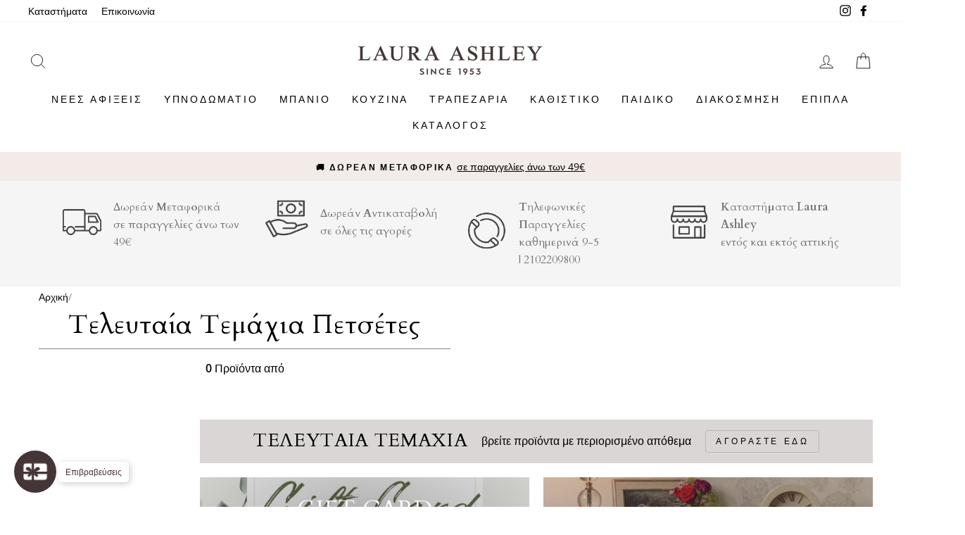

--- FILE ---
content_type: text/html; charset=utf-8
request_url: https://www.lauraashleyshop.gr/collections/petsetes-teleutaia-temaxia
body_size: 68540
content:
<!doctype html>
<html class="no-js" lang="el">
<head>
<meta name="google-site-verification" content="DUNYTFQ-6bUcG1v9IllcIyp3OADqXCVig3qdA0G0-mc" />  
<meta name="facebook-domain-verification" content="geuzanjoaueim99ewjgzsanslqg9pe" />



  <meta charset="utf-8">
  <meta http-equiv="X-UA-Compatible" content="IE=edge,chrome=1">
  <meta name="viewport" content="width=device-width,initial-scale=1">
  <meta name="theme-color" content="#453536">
  
  
  <link rel="canonical" href="https://www.lauraashleyshop.gr/collections/petsetes-teleutaia-temaxia">
  <link rel="canonical" href="https://www.lauraashleyshop.gr/collections/petsetes-teleutaia-temaxia">
  <link rel="preconnect" href="https://cdn.shopify.com">
  <link rel="preconnect" href="https://fonts.shopifycdn.com">
  <link rel="dns-prefetch" href="https://productreviews.shopifycdn.com">
  <link rel="dns-prefetch" href="https://ajax.googleapis.com">
  <link rel="dns-prefetch" href="https://maps.googleapis.com">
  <link rel="dns-prefetch" href="https://maps.gstatic.com"><link rel="preconnect" href="https://fonts.gstatic.com/">
  <link rel="dns-prefetch" href="https://fonts.gstatic.com/">
  <link rel="preconnect" href="https://fonts.googleapis.com">
  <link rel="dns-prefetch" href="https://fonts.googleapis.com"><link rel="shortcut icon" href="//www.lauraashleyshop.gr/cdn/shop/files/favicon_32x32.png?v=1738879366" type="image/png" /><title>Τελευταία Τεμάχια Πετσέτες
&ndash; Laura Ashley Greece
</title>
<meta property="og:site_name" content="Laura Ashley Greece">
  <meta property="og:url" content="https://www.lauraashleyshop.gr/collections/petsetes-teleutaia-temaxia">
  <meta property="og:title" content="Τελευταία Τεμάχια Πετσέτες">
  <meta property="og:type" content="website">
  <meta property="og:description" content="Εδώ θα βρείτε την ποιότητα & την αισθητική από το γνωστό brand, με ένα άρωμα Αγγλίας! Θα βρείτε όλες τις νέες αφίξεις, καθώς και μοναδικές προσφορές!">
  
  <meta name="twitter:site" content="@">
  <meta name="twitter:card" content="summary_large_image">
  <meta name="twitter:title" content="Τελευταία Τεμάχια Πετσέτες">
  <meta name="twitter:description" content="Εδώ θα βρείτε την ποιότητα & την αισθητική από το γνωστό brand, με ένα άρωμα Αγγλίας! Θα βρείτε όλες τις νέες αφίξεις, καθώς και μοναδικές προσφορές!">
<style data-shopify>@font-face {
  font-family: Cardo;
  font-weight: 400;
  font-style: normal;
  font-display: swap;
  src: url("//www.lauraashleyshop.gr/cdn/fonts/cardo/cardo_n4.8d7bdd0369840597cbb62dc8a447619701d8d34a.woff2") format("woff2"),
       url("//www.lauraashleyshop.gr/cdn/fonts/cardo/cardo_n4.23b63d1eff80cb5da813c4cccb6427058253ce24.woff") format("woff");
}

  @font-face {
  font-family: "Open Sans";
  font-weight: 400;
  font-style: normal;
  font-display: swap;
  src: url("//www.lauraashleyshop.gr/cdn/fonts/open_sans/opensans_n4.c32e4d4eca5273f6d4ee95ddf54b5bbb75fc9b61.woff2") format("woff2"),
       url("//www.lauraashleyshop.gr/cdn/fonts/open_sans/opensans_n4.5f3406f8d94162b37bfa232b486ac93ee892406d.woff") format("woff");
}


  @font-face {
  font-family: "Open Sans";
  font-weight: 600;
  font-style: normal;
  font-display: swap;
  src: url("//www.lauraashleyshop.gr/cdn/fonts/open_sans/opensans_n6.15aeff3c913c3fe570c19cdfeed14ce10d09fb08.woff2") format("woff2"),
       url("//www.lauraashleyshop.gr/cdn/fonts/open_sans/opensans_n6.14bef14c75f8837a87f70ce22013cb146ee3e9f3.woff") format("woff");
}

  @font-face {
  font-family: "Open Sans";
  font-weight: 400;
  font-style: italic;
  font-display: swap;
  src: url("//www.lauraashleyshop.gr/cdn/fonts/open_sans/opensans_i4.6f1d45f7a46916cc95c694aab32ecbf7509cbf33.woff2") format("woff2"),
       url("//www.lauraashleyshop.gr/cdn/fonts/open_sans/opensans_i4.4efaa52d5a57aa9a57c1556cc2b7465d18839daa.woff") format("woff");
}

  @font-face {
  font-family: "Open Sans";
  font-weight: 600;
  font-style: italic;
  font-display: swap;
  src: url("//www.lauraashleyshop.gr/cdn/fonts/open_sans/opensans_i6.828bbc1b99433eacd7d50c9f0c1bfe16f27b89a3.woff2") format("woff2"),
       url("//www.lauraashleyshop.gr/cdn/fonts/open_sans/opensans_i6.a79e1402e2bbd56b8069014f43ff9c422c30d057.woff") format("woff");
}

</style><link href="https://fonts.googleapis.com/css?family=Poiret+One:300,400,700|Josefin+Sans:300,400,700|Roboto:300,400,700|Great+Vibes:300,400,700|Ubuntu:300,400,700|Dancing+Script:300,400,700|Italiana:300,400,700|Petit+Formal+Script:300,400,700|Cardo:300,400,700&amp;subset=greek&amp;display=swap" rel="stylesheet">
  <style>.font-poiret-one {font-family: "Poiret One";}.font-josefin-sans {font-family: "Josefin Sans";}.font-roboto {font-family: "Roboto";}.font-great-vibes {font-family: "Great Vibes";}.font-ubuntu {font-family: "Ubuntu";}.font-dancing-script {font-family: "Dancing Script";}.font-italiana {font-family: "Italiana";}.font-petit-formal-script {font-family: "Petit Formal Script";}.font-cardo {font-family: "Cardo";}</style><link href="//www.lauraashleyshop.gr/cdn/shop/t/102/assets/theme.css?v=27861925525884106451719827049" rel="stylesheet" type="text/css" media="all" />
<style data-shopify>:root {
    --typeHeaderPrimary: Cardo;
    --typeHeaderFallback: serif;
    --typeHeaderSize: 38px;
    --typeHeaderWeight: 400;
    --typeHeaderLineHeight: 1;
    --typeHeaderSpacing: 0.025em;

    --typeBasePrimary:"Open Sans";
    --typeBaseFallback:sans-serif;
    --typeBaseSize: 16px;
    --typeBaseWeight: 400;
    --typeBaseSpacing: 0.0em;
    --typeBaseLineHeight: 1.6;

    --typeCollectionTitle: 18px;

    --iconWeight: 2px;
    --iconLinecaps: miter;

    
      --buttonRadius: 3px;
    

    --colorGridOverlayOpacity: 0.18;
  }
}</style><script>
    document.documentElement.className = document.documentElement.className.replace('no-js', 'js');

    window.theme = window.theme || {};
    theme.routes = {
      cart: "/cart",
      cartAdd: "/cart/add.js",
      cartChange: "/cart/change"
    };
    theme.strings = {
      soldOut: "Εξαντλήθηκε",
      unavailable: "Μη διαθέσιμο",
      stockLabel: "Μόνο [count] διαθέσιμο!",
      willNotShipUntil: "Δε θα αποσταλλεί μέχρι [date]",
      willBeInStockAfter: "Eιδική παραγγελία",
      waitingForStock: "Eιδική παραγγελία",
      savePrice: "Save [saved_amount]",
      cartEmpty: "Το καλάθι σας είναι άδειο",
      cartTermsConfirmation: "Πρέπει να συμφωνήσετε με τους όρους και προϋποθέσεις για να συνεχίσετε"
    };
    theme.settings = {
      stock_limit: 2,
      dynamicVariantsEnable: true,
      dynamicVariantType: "button",
      cartType: "page",
      moneyFormat: "€{{amount}}",
      saveType: "percent",
      recentlyViewedEnabled: false,
      predictiveSearch: true,
      predictiveSearchType: "product,article,page,collection",
      inventoryThreshold: 10,
      newProductDays: 30,
      quickView: false,
      themeName: 'Impulse',
      themeVersion: "3.4.0"
    };
  </script>

  <script>window.performance && window.performance.mark && window.performance.mark('shopify.content_for_header.start');</script><meta name="google-site-verification" content="XH7Zr7CUWuF-bIMAru8EpLbbvTghQzKAN-zJP9IjQZo">
<meta name="google-site-verification" content="OnJATDnjdpMUpkWzm3Ij_9EFdSgVz1AO1Xpx-buVPrM">
<meta id="shopify-digital-wallet" name="shopify-digital-wallet" content="/18101275/digital_wallets/dialog">
<meta name="shopify-checkout-api-token" content="4804660a0c58246fe54c682e872d718d">
<meta id="in-context-paypal-metadata" data-shop-id="18101275" data-venmo-supported="false" data-environment="production" data-locale="en_US" data-paypal-v4="true" data-currency="EUR">
<link rel="alternate" type="application/atom+xml" title="Feed" href="/collections/petsetes-teleutaia-temaxia.atom" />
<link rel="alternate" type="application/json+oembed" href="https://www.lauraashleyshop.gr/collections/petsetes-teleutaia-temaxia.oembed">
<script async="async" src="/checkouts/internal/preloads.js?locale=el-GR"></script>
<link rel="preconnect" href="https://shop.app" crossorigin="anonymous">
<script async="async" src="https://shop.app/checkouts/internal/preloads.js?locale=el-GR&shop_id=18101275" crossorigin="anonymous"></script>
<script id="apple-pay-shop-capabilities" type="application/json">{"shopId":18101275,"countryCode":"GR","currencyCode":"EUR","merchantCapabilities":["supports3DS"],"merchantId":"gid:\/\/shopify\/Shop\/18101275","merchantName":"Laura Ashley Greece","requiredBillingContactFields":["postalAddress","email","phone"],"requiredShippingContactFields":["postalAddress","email","phone"],"shippingType":"shipping","supportedNetworks":["visa","masterCard","amex"],"total":{"type":"pending","label":"Laura Ashley Greece","amount":"1.00"},"shopifyPaymentsEnabled":true,"supportsSubscriptions":true}</script>
<script id="shopify-features" type="application/json">{"accessToken":"4804660a0c58246fe54c682e872d718d","betas":["rich-media-storefront-analytics"],"domain":"www.lauraashleyshop.gr","predictiveSearch":true,"shopId":18101275,"locale":"el"}</script>
<script>var Shopify = Shopify || {};
Shopify.shop = "laura-ashley-greece.myshopify.com";
Shopify.locale = "el";
Shopify.currency = {"active":"EUR","rate":"1.0"};
Shopify.country = "GR";
Shopify.theme = {"name":"20240701 - Summer Sales","id":169790570826,"schema_name":"Impulse","schema_version":"3.4.0","theme_store_id":null,"role":"main"};
Shopify.theme.handle = "null";
Shopify.theme.style = {"id":null,"handle":null};
Shopify.cdnHost = "www.lauraashleyshop.gr/cdn";
Shopify.routes = Shopify.routes || {};
Shopify.routes.root = "/";</script>
<script type="module">!function(o){(o.Shopify=o.Shopify||{}).modules=!0}(window);</script>
<script>!function(o){function n(){var o=[];function n(){o.push(Array.prototype.slice.apply(arguments))}return n.q=o,n}var t=o.Shopify=o.Shopify||{};t.loadFeatures=n(),t.autoloadFeatures=n()}(window);</script>
<script>
  window.ShopifyPay = window.ShopifyPay || {};
  window.ShopifyPay.apiHost = "shop.app\/pay";
  window.ShopifyPay.redirectState = null;
</script>
<script id="shop-js-analytics" type="application/json">{"pageType":"collection"}</script>
<script defer="defer" async type="module" src="//www.lauraashleyshop.gr/cdn/shopifycloud/shop-js/modules/v2/client.init-shop-cart-sync_LfUzO4S6.el.esm.js"></script>
<script defer="defer" async type="module" src="//www.lauraashleyshop.gr/cdn/shopifycloud/shop-js/modules/v2/chunk.common_CGzkXfgL.esm.js"></script>
<script defer="defer" async type="module" src="//www.lauraashleyshop.gr/cdn/shopifycloud/shop-js/modules/v2/chunk.modal_Bgl3KeJf.esm.js"></script>
<script type="module">
  await import("//www.lauraashleyshop.gr/cdn/shopifycloud/shop-js/modules/v2/client.init-shop-cart-sync_LfUzO4S6.el.esm.js");
await import("//www.lauraashleyshop.gr/cdn/shopifycloud/shop-js/modules/v2/chunk.common_CGzkXfgL.esm.js");
await import("//www.lauraashleyshop.gr/cdn/shopifycloud/shop-js/modules/v2/chunk.modal_Bgl3KeJf.esm.js");

  window.Shopify.SignInWithShop?.initShopCartSync?.({"fedCMEnabled":true,"windoidEnabled":true});

</script>
<script>
  window.Shopify = window.Shopify || {};
  if (!window.Shopify.featureAssets) window.Shopify.featureAssets = {};
  window.Shopify.featureAssets['shop-js'] = {"shop-cart-sync":["modules/v2/client.shop-cart-sync_DiDLy-Lg.el.esm.js","modules/v2/chunk.common_CGzkXfgL.esm.js","modules/v2/chunk.modal_Bgl3KeJf.esm.js"],"init-fed-cm":["modules/v2/client.init-fed-cm_4bbVzAGL.el.esm.js","modules/v2/chunk.common_CGzkXfgL.esm.js","modules/v2/chunk.modal_Bgl3KeJf.esm.js"],"shop-cash-offers":["modules/v2/client.shop-cash-offers_Bn1l-Cvu.el.esm.js","modules/v2/chunk.common_CGzkXfgL.esm.js","modules/v2/chunk.modal_Bgl3KeJf.esm.js"],"shop-login-button":["modules/v2/client.shop-login-button_3no-MhLD.el.esm.js","modules/v2/chunk.common_CGzkXfgL.esm.js","modules/v2/chunk.modal_Bgl3KeJf.esm.js"],"pay-button":["modules/v2/client.pay-button_nfxIlb1B.el.esm.js","modules/v2/chunk.common_CGzkXfgL.esm.js","modules/v2/chunk.modal_Bgl3KeJf.esm.js"],"shop-button":["modules/v2/client.shop-button_Cx3YborD.el.esm.js","modules/v2/chunk.common_CGzkXfgL.esm.js","modules/v2/chunk.modal_Bgl3KeJf.esm.js"],"avatar":["modules/v2/client.avatar_BTnouDA3.el.esm.js"],"init-windoid":["modules/v2/client.init-windoid_DU5vHeJv.el.esm.js","modules/v2/chunk.common_CGzkXfgL.esm.js","modules/v2/chunk.modal_Bgl3KeJf.esm.js"],"init-shop-for-new-customer-accounts":["modules/v2/client.init-shop-for-new-customer-accounts_CacT2iXq.el.esm.js","modules/v2/client.shop-login-button_3no-MhLD.el.esm.js","modules/v2/chunk.common_CGzkXfgL.esm.js","modules/v2/chunk.modal_Bgl3KeJf.esm.js"],"init-shop-email-lookup-coordinator":["modules/v2/client.init-shop-email-lookup-coordinator_BuZcbyJx.el.esm.js","modules/v2/chunk.common_CGzkXfgL.esm.js","modules/v2/chunk.modal_Bgl3KeJf.esm.js"],"init-shop-cart-sync":["modules/v2/client.init-shop-cart-sync_LfUzO4S6.el.esm.js","modules/v2/chunk.common_CGzkXfgL.esm.js","modules/v2/chunk.modal_Bgl3KeJf.esm.js"],"shop-toast-manager":["modules/v2/client.shop-toast-manager_CoiwpQDT.el.esm.js","modules/v2/chunk.common_CGzkXfgL.esm.js","modules/v2/chunk.modal_Bgl3KeJf.esm.js"],"init-customer-accounts":["modules/v2/client.init-customer-accounts_C-e-jOdo.el.esm.js","modules/v2/client.shop-login-button_3no-MhLD.el.esm.js","modules/v2/chunk.common_CGzkXfgL.esm.js","modules/v2/chunk.modal_Bgl3KeJf.esm.js"],"init-customer-accounts-sign-up":["modules/v2/client.init-customer-accounts-sign-up_DSHThPfM.el.esm.js","modules/v2/client.shop-login-button_3no-MhLD.el.esm.js","modules/v2/chunk.common_CGzkXfgL.esm.js","modules/v2/chunk.modal_Bgl3KeJf.esm.js"],"shop-follow-button":["modules/v2/client.shop-follow-button_Bs_6BX34.el.esm.js","modules/v2/chunk.common_CGzkXfgL.esm.js","modules/v2/chunk.modal_Bgl3KeJf.esm.js"],"checkout-modal":["modules/v2/client.checkout-modal_PcC8ji7N.el.esm.js","modules/v2/chunk.common_CGzkXfgL.esm.js","modules/v2/chunk.modal_Bgl3KeJf.esm.js"],"shop-login":["modules/v2/client.shop-login_DDAw4zlZ.el.esm.js","modules/v2/chunk.common_CGzkXfgL.esm.js","modules/v2/chunk.modal_Bgl3KeJf.esm.js"],"lead-capture":["modules/v2/client.lead-capture_B6lD5d4a.el.esm.js","modules/v2/chunk.common_CGzkXfgL.esm.js","modules/v2/chunk.modal_Bgl3KeJf.esm.js"],"payment-terms":["modules/v2/client.payment-terms_Ck70JoSG.el.esm.js","modules/v2/chunk.common_CGzkXfgL.esm.js","modules/v2/chunk.modal_Bgl3KeJf.esm.js"]};
</script>
<script>(function() {
  var isLoaded = false;
  function asyncLoad() {
    if (isLoaded) return;
    isLoaded = true;
    var urls = ["https:\/\/cdn.shopify.com\/s\/files\/1\/1710\/7463\/files\/hide.js?11732160676976062842\u0026shop=laura-ashley-greece.myshopify.com","https:\/\/chimpstatic.com\/mcjs-connected\/js\/users\/629b7ac99353b6697a749d476\/cf0fe78f5493b890226d918bb.js?shop=laura-ashley-greece.myshopify.com","https:\/\/storage.googleapis.com\/adnabu-shopify\/online-store\/3e1c3d9a2fcd4c62a28799991579010971.min.js?shop=laura-ashley-greece.myshopify.com","https:\/\/storage.googleapis.com\/adnabu-shopify\/online-store\/3e1c3d9a2fcd4c62a28799991579010981.min.js?shop=laura-ashley-greece.myshopify.com","https:\/\/storage.googleapis.com\/adnabu-shopify\/online-store\/3e1c3d9a2fcd4c62a28799991579010983.min.js?shop=laura-ashley-greece.myshopify.com","https:\/\/storage.googleapis.com\/adnabu-shopify\/online-store\/3e1c3d9a2fcd4c62a28799991579010992.min.js?shop=laura-ashley-greece.myshopify.com","https:\/\/storage.googleapis.com\/adnabu-shopify\/online-store\/3e1c3d9a2fcd4c62a28799991579010998.min.js?shop=laura-ashley-greece.myshopify.com","https:\/\/storage.googleapis.com\/adnabu-shopify\/online-store\/3e1c3d9a2fcd4c62a28799991579011006.min.js?shop=laura-ashley-greece.myshopify.com","https:\/\/www.glowloyalty.com\/main.js?id=5536\u0026shop=laura-ashley-greece.myshopify.com","https:\/\/cdn.kilatechapps.com\/media\/countdown\/18101275.min.js?shop=laura-ashley-greece.myshopify.com","https:\/\/sales-pop.carecart.io\/lib\/salesnotifier.js?shop=laura-ashley-greece.myshopify.com","\/\/cdn.shopify.com\/proxy\/101fa65e806dbb781da391ee9b8fb4cbaa2f4971cb42649130028296c4b635d3\/storage.googleapis.com\/adnabu-shopify\/online-store\/3e1c3d9a2fcd4c62a28799991706640361.min.js?shop=laura-ashley-greece.myshopify.com\u0026sp-cache-control=cHVibGljLCBtYXgtYWdlPTkwMA","https:\/\/cdn.hextom.com\/js\/quickannouncementbar.js?shop=laura-ashley-greece.myshopify.com","\/\/cdn.shopify.com\/proxy\/9ed8a2e4a3477fe6fe60a1186348e470ba51355e48b8839420b9024362a942c6\/s.pandect.es\/v2.2\/gdpr-cookie-consent.min.js?shop=laura-ashley-greece.myshopify.com\u0026sp-cache-control=cHVibGljLCBtYXgtYWdlPTkwMA"];
    for (var i = 0; i < urls.length; i++) {
      var s = document.createElement('script');
      s.type = 'text/javascript';
      s.async = true;
      s.src = urls[i];
      var x = document.getElementsByTagName('script')[0];
      x.parentNode.insertBefore(s, x);
    }
  };
  if(window.attachEvent) {
    window.attachEvent('onload', asyncLoad);
  } else {
    window.addEventListener('load', asyncLoad, false);
  }
})();</script>
<script id="__st">var __st={"a":18101275,"offset":7200,"reqid":"f93ca52e-8ea5-415c-ab49-15d5c20386f8-1769517789","pageurl":"www.lauraashleyshop.gr\/collections\/petsetes-teleutaia-temaxia","u":"069e9ae0de31","p":"collection","rtyp":"collection","rid":435701324};</script>
<script>window.ShopifyPaypalV4VisibilityTracking = true;</script>
<script id="captcha-bootstrap">!function(){'use strict';const t='contact',e='account',n='new_comment',o=[[t,t],['blogs',n],['comments',n],[t,'customer']],c=[[e,'customer_login'],[e,'guest_login'],[e,'recover_customer_password'],[e,'create_customer']],r=t=>t.map((([t,e])=>`form[action*='/${t}']:not([data-nocaptcha='true']) input[name='form_type'][value='${e}']`)).join(','),a=t=>()=>t?[...document.querySelectorAll(t)].map((t=>t.form)):[];function s(){const t=[...o],e=r(t);return a(e)}const i='password',u='form_key',d=['recaptcha-v3-token','g-recaptcha-response','h-captcha-response',i],f=()=>{try{return window.sessionStorage}catch{return}},m='__shopify_v',_=t=>t.elements[u];function p(t,e,n=!1){try{const o=window.sessionStorage,c=JSON.parse(o.getItem(e)),{data:r}=function(t){const{data:e,action:n}=t;return t[m]||n?{data:e,action:n}:{data:t,action:n}}(c);for(const[e,n]of Object.entries(r))t.elements[e]&&(t.elements[e].value=n);n&&o.removeItem(e)}catch(o){console.error('form repopulation failed',{error:o})}}const l='form_type',E='cptcha';function T(t){t.dataset[E]=!0}const w=window,h=w.document,L='Shopify',v='ce_forms',y='captcha';let A=!1;((t,e)=>{const n=(g='f06e6c50-85a8-45c8-87d0-21a2b65856fe',I='https://cdn.shopify.com/shopifycloud/storefront-forms-hcaptcha/ce_storefront_forms_captcha_hcaptcha.v1.5.2.iife.js',D={infoText:'Προστατεύεται με το hCaptcha',privacyText:'Απόρρητο',termsText:'Όροι'},(t,e,n)=>{const o=w[L][v],c=o.bindForm;if(c)return c(t,g,e,D).then(n);var r;o.q.push([[t,g,e,D],n]),r=I,A||(h.body.append(Object.assign(h.createElement('script'),{id:'captcha-provider',async:!0,src:r})),A=!0)});var g,I,D;w[L]=w[L]||{},w[L][v]=w[L][v]||{},w[L][v].q=[],w[L][y]=w[L][y]||{},w[L][y].protect=function(t,e){n(t,void 0,e),T(t)},Object.freeze(w[L][y]),function(t,e,n,w,h,L){const[v,y,A,g]=function(t,e,n){const i=e?o:[],u=t?c:[],d=[...i,...u],f=r(d),m=r(i),_=r(d.filter((([t,e])=>n.includes(e))));return[a(f),a(m),a(_),s()]}(w,h,L),I=t=>{const e=t.target;return e instanceof HTMLFormElement?e:e&&e.form},D=t=>v().includes(t);t.addEventListener('submit',(t=>{const e=I(t);if(!e)return;const n=D(e)&&!e.dataset.hcaptchaBound&&!e.dataset.recaptchaBound,o=_(e),c=g().includes(e)&&(!o||!o.value);(n||c)&&t.preventDefault(),c&&!n&&(function(t){try{if(!f())return;!function(t){const e=f();if(!e)return;const n=_(t);if(!n)return;const o=n.value;o&&e.removeItem(o)}(t);const e=Array.from(Array(32),(()=>Math.random().toString(36)[2])).join('');!function(t,e){_(t)||t.append(Object.assign(document.createElement('input'),{type:'hidden',name:u})),t.elements[u].value=e}(t,e),function(t,e){const n=f();if(!n)return;const o=[...t.querySelectorAll(`input[type='${i}']`)].map((({name:t})=>t)),c=[...d,...o],r={};for(const[a,s]of new FormData(t).entries())c.includes(a)||(r[a]=s);n.setItem(e,JSON.stringify({[m]:1,action:t.action,data:r}))}(t,e)}catch(e){console.error('failed to persist form',e)}}(e),e.submit())}));const S=(t,e)=>{t&&!t.dataset[E]&&(n(t,e.some((e=>e===t))),T(t))};for(const o of['focusin','change'])t.addEventListener(o,(t=>{const e=I(t);D(e)&&S(e,y())}));const B=e.get('form_key'),M=e.get(l),P=B&&M;t.addEventListener('DOMContentLoaded',(()=>{const t=y();if(P)for(const e of t)e.elements[l].value===M&&p(e,B);[...new Set([...A(),...v().filter((t=>'true'===t.dataset.shopifyCaptcha))])].forEach((e=>S(e,t)))}))}(h,new URLSearchParams(w.location.search),n,t,e,['guest_login'])})(!0,!0)}();</script>
<script integrity="sha256-4kQ18oKyAcykRKYeNunJcIwy7WH5gtpwJnB7kiuLZ1E=" data-source-attribution="shopify.loadfeatures" defer="defer" src="//www.lauraashleyshop.gr/cdn/shopifycloud/storefront/assets/storefront/load_feature-a0a9edcb.js" crossorigin="anonymous"></script>
<script crossorigin="anonymous" defer="defer" src="//www.lauraashleyshop.gr/cdn/shopifycloud/storefront/assets/shopify_pay/storefront-65b4c6d7.js?v=20250812"></script>
<script data-source-attribution="shopify.dynamic_checkout.dynamic.init">var Shopify=Shopify||{};Shopify.PaymentButton=Shopify.PaymentButton||{isStorefrontPortableWallets:!0,init:function(){window.Shopify.PaymentButton.init=function(){};var t=document.createElement("script");t.src="https://www.lauraashleyshop.gr/cdn/shopifycloud/portable-wallets/latest/portable-wallets.el.js",t.type="module",document.head.appendChild(t)}};
</script>
<script data-source-attribution="shopify.dynamic_checkout.buyer_consent">
  function portableWalletsHideBuyerConsent(e){var t=document.getElementById("shopify-buyer-consent"),n=document.getElementById("shopify-subscription-policy-button");t&&n&&(t.classList.add("hidden"),t.setAttribute("aria-hidden","true"),n.removeEventListener("click",e))}function portableWalletsShowBuyerConsent(e){var t=document.getElementById("shopify-buyer-consent"),n=document.getElementById("shopify-subscription-policy-button");t&&n&&(t.classList.remove("hidden"),t.removeAttribute("aria-hidden"),n.addEventListener("click",e))}window.Shopify?.PaymentButton&&(window.Shopify.PaymentButton.hideBuyerConsent=portableWalletsHideBuyerConsent,window.Shopify.PaymentButton.showBuyerConsent=portableWalletsShowBuyerConsent);
</script>
<script data-source-attribution="shopify.dynamic_checkout.cart.bootstrap">document.addEventListener("DOMContentLoaded",(function(){function t(){return document.querySelector("shopify-accelerated-checkout-cart, shopify-accelerated-checkout")}if(t())Shopify.PaymentButton.init();else{new MutationObserver((function(e,n){t()&&(Shopify.PaymentButton.init(),n.disconnect())})).observe(document.body,{childList:!0,subtree:!0})}}));
</script>
<link id="shopify-accelerated-checkout-styles" rel="stylesheet" media="screen" href="https://www.lauraashleyshop.gr/cdn/shopifycloud/portable-wallets/latest/accelerated-checkout-backwards-compat.css" crossorigin="anonymous">
<style id="shopify-accelerated-checkout-cart">
        #shopify-buyer-consent {
  margin-top: 1em;
  display: inline-block;
  width: 100%;
}

#shopify-buyer-consent.hidden {
  display: none;
}

#shopify-subscription-policy-button {
  background: none;
  border: none;
  padding: 0;
  text-decoration: underline;
  font-size: inherit;
  cursor: pointer;
}

#shopify-subscription-policy-button::before {
  box-shadow: none;
}

      </style>
<link rel="stylesheet" media="screen" href="//www.lauraashleyshop.gr/cdn/shop/t/102/compiled_assets/styles.css?v=25753">
<script>window.performance && window.performance.mark && window.performance.mark('shopify.content_for_header.end');</script>

  <!-- OrderLogic checkout restrictions ========================================= -->
  <script>
DEBUG_KEY = "__olDebug";

if (typeof olCreateCookie == 'undefined') {
    var olCreateCookie = function (name, value, days) {
        if (days) {
            var date = new Date();
            date.setTime(date.getTime() + (days * 24 * 60 * 60 * 1000));
            var expires = "; expires=" + date.toGMTString();
        }
        else var expires = "";
        document.cookie = name + "=" + JSON.stringify(value) + expires + "; path=/; SameSite=None; Secure";
    };
}

if (typeof olReadCookie == 'undefined') {
    var olReadCookie = function (name) {
        var nameEQ = name + "=";
        var ca = document.cookie.split(';');
        // the cookie is being created, there is a problem with the following logic matching the name
        for (var i = 0; i < ca.length; i++) {
            var c = ca[i];
            while (c.charAt(0) == ' ') c = c.substring(1, c.length);
            if (c.indexOf(nameEQ) == 0) return JSON.parse(c.substring(nameEQ.length, c.length));
        }
        return;
    };
}

if (typeof getOlCacheBuster == 'undefined') {
    var getOlCacheBuster = function() {
        if ( typeof getOlCacheBuster.olCacheBuster == 'undefined') {
            scriptsArray = Array.prototype.slice.call(document.getElementsByTagName("script"));
            scriptsArray = scriptsArray.concat(Array.prototype.slice.call(document.getElementsByTagName("noscript")));
            for (var i=0; i<scriptsArray.length; i++) {
                cacheBusterArray = scriptsArray[i].innerHTML.match(/orderlogicapp.com\\\/embedded_js\\\/production_base.js\?(\d+)/);
                if (cacheBusterArray == null) {
                    cacheBusterString = scriptsArray[i].getAttribute('src');
                    if (cacheBusterString != null) {
                        cacheBusterArray = cacheBusterString.match(/orderlogicapp.com\/embedded_js\/production_base.js\?(\d+)/);
                    }
                }
                if (cacheBusterArray != null) {
                    getOlCacheBuster.olCacheBuster = cacheBusterArray[1];
                    break;
                }
            }
        }
        return getOlCacheBuster.olCacheBuster;
    }
}

if (typeof ol_hostname == 'undefined') {
    var ol_hostname = 'www.orderlogicapp.com';
    var ol_debug = olReadCookie(DEBUG_KEY);
    if (window.location.search.replace("?", "").substring(0, 7) == 'olDebug') {
        ol_debug = window.location.search.replace("?olDebug=", "");
        if (ol_debug == 'false') ol_debug = false;
        olCreateCookie(DEBUG_KEY, ol_debug, null);
    }
}

var ol_cachebuster = getOlCacheBuster();
if (( typeof ol_cachebuster != 'undefined') || (ol_debug)) {
    if (typeof ol_script == 'undefined') {
        var ol_script = document.createElement('script');
        ol_script.type = 'text/javascript';
        ol_script.async = true;
        ol_script.src = "https://" + (ol_debug ? 'dev.orderlogicapp.com' : ol_hostname) + "/embedded_js/store.js?" + ol_cachebuster;
        document.head.appendChild(ol_script);
    }
}



olProductData = { 
}


</script>
<link href="//www.lauraashleyshop.gr/cdn/shop/t/102/assets/themeStyles.min.css?v=35721998427274934391719826424" rel="stylesheet" type="text/css" media="all" />

  <script src="//www.lauraashleyshop.gr/cdn/shop/t/102/assets/vendor-scripts-v7.js" defer="defer"></script><script src="//www.lauraashleyshop.gr/cdn/shop/t/102/assets/theme.js?v=10995496429578891081719826424" defer="defer"></script><!--begin-bc-sf-filter-css-->
  <link href="//www.lauraashleyshop.gr/cdn/shop/t/102/assets/bc-sf-filter.scss.css?v=104475993482133459721719827049" rel="stylesheet" type="text/css" media="all" />
<!--end-bc-sf-filter-css-->


<!-- "snippets/booster-common.liquid" was not rendered, the associated app was uninstalled -->
<!-- BEGIN app block: shopify://apps/powerful-form-builder/blocks/app-embed/e4bcb1eb-35b2-42e6-bc37-bfe0e1542c9d --><script type="text/javascript" hs-ignore data-cookieconsent="ignore">
  var Globo = Globo || {};
  var globoFormbuilderRecaptchaInit = function(){};
  var globoFormbuilderHcaptchaInit = function(){};
  window.Globo.FormBuilder = window.Globo.FormBuilder || {};
  window.Globo.FormBuilder.shop = {"configuration":{"money_format":"€{{amount}}"},"pricing":{"features":{"bulkOrderForm":false,"cartForm":false,"fileUpload":2,"removeCopyright":false}},"settings":{"copyright":"Powered by <a href=\"https://globosoftware.net\" target=\"_blank\">Globo</a> <a href=\"https://apps.shopify.com/form-builder-contact-form\" target=\"_blank\">Form</a>","hideWaterMark":false,"reCaptcha":{"recaptchaType":"v2","siteKey":false,"languageCode":"en"},"scrollTop":false},"encryption_form_id":1,"url":"https://form.globosoftware.net/"};

  if(window.Globo.FormBuilder.shop.settings.customCssEnabled && window.Globo.FormBuilder.shop.settings.customCssCode){
    const customStyle = document.createElement('style');
    customStyle.type = 'text/css';
    customStyle.innerHTML = window.Globo.FormBuilder.shop.settings.customCssCode;
    document.head.appendChild(customStyle);
  }

  window.Globo.FormBuilder.forms = [];
    
      
      
      
      window.Globo.FormBuilder.forms[90144] = {"90144":{"header":{"active":true,"title":"Book a Home Consultation today!","description":"\u003cp\u003eLet's Start\u003c\/p\u003e"},"elements":[{"id":"group","type":"group","label":"Ηow you wish to carry out the consultation?","description":"","elements":[{"id":"radio","type":"radio","label":"Ηow you wish to carry out the consultation?","options":"Phone Call\nMeet in our Store","defaultOption":"","description":"","hideLabel":false,"keepPositionLabel":false,"required":false,"ifHideLabel":false,"inlineOption":100,"columnWidth":100}],"add-elements":null,"conditionalFieldForAllElements":false},{"id":"group","type":"group","label":"Choose Date \u0026 Time","description":"","elements":[{"id":"datetime","type":"datetime","label":"Date time","placeholder":"","description":"","hideLabel":false,"keepPositionLabel":false,"required":false,"ifHideLabel":false,"format":"date-and-time","otherLang":false,"localization":"es","date-format":"Y-m-d","time-format":"12h","isLimitDate":false,"limitDateType":"disablingDates","limitDateSpecificEnabled":false,"limitDateSpecificDates":"","limitDateRangeEnabled":false,"limitDateRangeDates":"","limitDateDOWEnabled":false,"limitDateDOWDates":["saturday","sunday"],"inputIcon":"","columnWidth":100,"conditionalField":false,"onlyShowIf":false,"radio":false}],"add-elements":null,"conditionalFieldForAllElements":false,"conditionalField":false,"onlyShowIf":false,"radio":false},{"id":"group","type":"group","label":"Basic info","description":"","elements":[{"id":"text","type":"text","label":"First Name","placeholder":"First Name","description":"","limitCharacters":false,"characters":100,"hideLabel":false,"keepPositionLabel":false,"required":false,"ifHideLabel":false,"inputIcon":"","columnWidth":50,"conditionalField":false,"onlyShowIf":false,"radio":false},{"id":"text-2","type":"text","label":"Last Name","placeholder":"Last Name","description":"","limitCharacters":false,"characters":100,"hideLabel":false,"keepPositionLabel":false,"required":false,"ifHideLabel":false,"inputIcon":"","columnWidth":50,"conditionalField":false,"onlyShowIf":false,"radio":false},{"id":"email","type":"email","label":"Email","placeholder":"Email","description":"","limitCharacters":false,"characters":100,"hideLabel":false,"keepPositionLabel":false,"required":true,"ifHideLabel":false,"inputIcon":"","columnWidth":50,"conditionalField":false,"onlyShowIf":false,"radio":false},{"id":"phone","type":"phone","label":"Phone","placeholder":"Phone","description":"","validatePhone":false,"onlyShowFlag":false,"defaultCountryCode":"us","limitCharacters":false,"characters":100,"hideLabel":false,"keepPositionLabel":false,"required":false,"ifHideLabel":false,"inputIcon":"","columnWidth":50,"conditionalField":false,"onlyShowIf":false,"radio":false},{"id":"textarea","type":"textarea","label":"Address","placeholder":"Address","description":"","limitCharacters":false,"characters":100,"hideLabel":false,"keepPositionLabel":false,"required":false,"ifHideLabel":false,"columnWidth":100,"conditionalField":false,"onlyShowIf":false,"radio":false}],"add-elements":null,"conditionalFieldForAllElements":false,"conditionalField":false,"onlyShowIf":false,"radio":false}],"add-elements":null,"footer":{"description":"","previousText":"Previous","nextText":"Next","submitText":"Submit","resetButton":false,"resetButtonText":"Reset","submitFullWidth":false,"submitAlignment":"left"},"mail":{"admin":null,"customer":{"enable":true,"emailType":"elementEmail","selectEmail":"onlyEmail","emailId":"email","emailConditional":false,"note":"You can use variables which will help you create a dynamic content","subject":"Thanks for submitting","content":"\u003ctable class=\"header row\" style=\"width: 100%; border-spacing: 0; border-collapse: collapse; margin: 40px 0 20px;\"\u003e\n\u003ctbody\u003e\n\u003ctr\u003e\n\u003ctd class=\"header__cell\" style=\"font-family: -apple-system, BlinkMacSystemFont, Roboto, Oxygen, Ubuntu, Cantarell, Fira Sans, Droid Sans, Helvetica Neue, sans-serif;\"\u003e\u003ccenter\u003e\n\u003ctable class=\"container\" style=\"width: 559px; text-align: left; border-spacing: 0px; border-collapse: collapse; margin: 0px auto;\"\u003e\n\u003ctbody\u003e\n\u003ctr\u003e\n\u003ctd style=\"font-family: -apple-system, BlinkMacSystemFont, Roboto, Oxygen, Ubuntu, Cantarell, 'Fira Sans', 'Droid Sans', 'Helvetica Neue', sans-serif; width: 544.219px;\"\u003e\n\u003ctable class=\"row\" style=\"width: 100%; border-spacing: 0; border-collapse: collapse;\"\u003e\n\u003ctbody\u003e\n\u003ctr\u003e\n\u003ctd class=\"shop-name__cell\" style=\"font-family: -apple-system, BlinkMacSystemFont, Roboto, Oxygen, Ubuntu, Cantarell, Fira Sans, Droid Sans, Helvetica Neue, sans-serif;\"\u003e\n\u003ch1 class=\"shop-name__text\" style=\"font-weight: normal; font-size: 30px; color: #333; margin: 0;\"\u003e\u003ca class=\"shop_name\" target=\"_blank\" rel=\"noopener\"\u003eShop\u003c\/a\u003e\u003c\/h1\u003e\n\u003c\/td\u003e\n\u003ctd class=\"order-number__cell\" style=\"font-family: -apple-system, BlinkMacSystemFont, Roboto, Oxygen, Ubuntu, Cantarell, Fira Sans, Droid Sans, Helvetica Neue, sans-serif; font-size: 14px; color: #999;\" align=\"right\"\u003e\u0026nbsp;\u003c\/td\u003e\n\u003c\/tr\u003e\n\u003c\/tbody\u003e\n\u003c\/table\u003e\n\u003c\/td\u003e\n\u003c\/tr\u003e\n\u003c\/tbody\u003e\n\u003c\/table\u003e\n\u003c\/center\u003e\u003c\/td\u003e\n\u003c\/tr\u003e\n\u003c\/tbody\u003e\n\u003c\/table\u003e\n\u003ctable class=\"row content\" style=\"width: 100%; border-spacing: 0; border-collapse: collapse;\"\u003e\n\u003ctbody\u003e\n\u003ctr\u003e\n\u003ctd class=\"content__cell\" style=\"font-family: -apple-system, BlinkMacSystemFont, Roboto, Oxygen, Ubuntu, Cantarell, Fira Sans, Droid Sans, Helvetica Neue, sans-serif; padding-bottom: 40px;\"\u003e\u003ccenter\u003e\n\u003ctable class=\"container\" style=\"width: 560px; text-align: left; border-spacing: 0; border-collapse: collapse; margin: 0 auto;\"\u003e\n\u003ctbody\u003e\n\u003ctr\u003e\n\u003ctd style=\"font-family: -apple-system, BlinkMacSystemFont, Roboto, Oxygen, Ubuntu, Cantarell, Fira Sans, Droid Sans, Helvetica Neue, sans-serif;\"\u003e\n\u003ch2 class=\"quote-heading\" style=\"font-weight: normal; font-size: 24px; margin: 0 0 10px;\"\u003eThanks for your submission\u003c\/h2\u003e\n\u003cp class=\"quote-heading-message\"\u003eHi, we are getting your submission. We will get back to you shortly.\u003c\/p\u003e\n\u003c\/td\u003e\n\u003c\/tr\u003e\n\u003c\/tbody\u003e\n\u003c\/table\u003e\n\u003ctable class=\"row section\" style=\"width: 100%; border-spacing: 0; border-collapse: collapse; border-top-width: 1px; border-top-color: #e5e5e5; border-top-style: solid;\"\u003e\n\u003ctbody\u003e\n\u003ctr\u003e\n\u003ctd class=\"section__cell\" style=\"font-family: -apple-system, BlinkMacSystemFont, Roboto, Oxygen, Ubuntu, Cantarell, Fira Sans, Droid Sans, Helvetica Neue, sans-serif; padding: 40px 0;\"\u003e\u003ccenter\u003e\n\u003ctable class=\"container\" style=\"width: 560px; text-align: left; border-spacing: 0; border-collapse: collapse; margin: 0 auto;\"\u003e\n\u003ctbody\u003e\n\u003ctr\u003e\n\u003ctd style=\"font-family: -apple-system, BlinkMacSystemFont, Roboto, Oxygen, Ubuntu, Cantarell, Fira Sans, Droid Sans, Helvetica Neue, sans-serif;\"\u003e\n\u003ch3 class=\"more-information\"\u003eMore information\u003c\/h3\u003e\n\u003cp\u003e{{data}}\u003c\/p\u003e\n\u003c\/td\u003e\n\u003c\/tr\u003e\n\u003c\/tbody\u003e\n\u003c\/table\u003e\n\u003c\/center\u003e\u003c\/td\u003e\n\u003c\/tr\u003e\n\u003c\/tbody\u003e\n\u003c\/table\u003e\n\u003ctable class=\"row footer\" style=\"width: 100%; border-spacing: 0; border-collapse: collapse; border-top-width: 1px; border-top-color: #e5e5e5; border-top-style: solid;\"\u003e\n\u003ctbody\u003e\n\u003ctr\u003e\n\u003ctd class=\"footer__cell\" style=\"font-family: -apple-system, BlinkMacSystemFont, Roboto, Oxygen, Ubuntu, Cantarell, Fira Sans, Droid Sans, Helvetica Neue, sans-serif; padding: 35px 0;\"\u003e\u003ccenter\u003e\n\u003ctable class=\"container\" style=\"width: 560px; text-align: left; border-spacing: 0; border-collapse: collapse; margin: 0 auto;\"\u003e\n\u003ctbody\u003e\n\u003ctr\u003e\n\u003ctd style=\"font-family: -apple-system, BlinkMacSystemFont, Roboto, Oxygen, Ubuntu, Cantarell, Fira Sans, Droid Sans, Helvetica Neue, sans-serif;\"\u003e\n\u003cp class=\"contact\" style=\"text-align: center;\"\u003eIf you have any questions, reply to this email or contact us at \u003ca href=\"mailto:info@lauraashleyshop.gr\"\u003einfo@lauraashleyshop.gr\u003c\/a\u003e\u003c\/p\u003e\n\u003c\/td\u003e\n\u003c\/tr\u003e\n\u003ctr\u003e\n\u003ctd style=\"font-family: -apple-system, BlinkMacSystemFont, Roboto, Oxygen, Ubuntu, Cantarell, Fira Sans, Droid Sans, Helvetica Neue, sans-serif;\"\u003e\n\u003cp class=\"disclaimer__subtext\" style=\"color: #999; line-height: 150%; font-size: 14px; margin: 0; text-align: center;\"\u003eClick \u003ca href=\"[UNSUBSCRIBEURL]\"\u003ehere\u003c\/a\u003e to unsubscribe\u003c\/p\u003e\n\u003c\/td\u003e\n\u003c\/tr\u003e\n\u003c\/tbody\u003e\n\u003c\/table\u003e\n\u003c\/center\u003e\u003c\/td\u003e\n\u003c\/tr\u003e\n\u003c\/tbody\u003e\n\u003c\/table\u003e\n\u003c\/center\u003e\u003c\/td\u003e\n\u003c\/tr\u003e\n\u003c\/tbody\u003e\n\u003c\/table\u003e","islimitWidth":false,"maxWidth":"600"}},"appearance":{"layout":"boxed","width":600,"style":"classic","mainColor":"rgba(69,53,54,1)","headingColor":"#000","labelColor":"#000","descriptionColor":"#6c757d","optionColor":"#000","paragraphColor":"#000","paragraphBackground":"#fff","background":"color","backgroundColor":"#FFF","backgroundImage":"","backgroundImageAlignment":"middle","floatingIcon":"\u003csvg aria-hidden=\"true\" focusable=\"false\" data-prefix=\"far\" data-icon=\"envelope\" class=\"svg-inline--fa fa-envelope fa-w-16\" role=\"img\" xmlns=\"http:\/\/www.w3.org\/2000\/svg\" viewBox=\"0 0 512 512\"\u003e\u003cpath fill=\"currentColor\" d=\"M464 64H48C21.49 64 0 85.49 0 112v288c0 26.51 21.49 48 48 48h416c26.51 0 48-21.49 48-48V112c0-26.51-21.49-48-48-48zm0 48v40.805c-22.422 18.259-58.168 46.651-134.587 106.49-16.841 13.247-50.201 45.072-73.413 44.701-23.208.375-56.579-31.459-73.413-44.701C106.18 199.465 70.425 171.067 48 152.805V112h416zM48 400V214.398c22.914 18.251 55.409 43.862 104.938 82.646 21.857 17.205 60.134 55.186 103.062 54.955 42.717.231 80.509-37.199 103.053-54.947 49.528-38.783 82.032-64.401 104.947-82.653V400H48z\"\u003e\u003c\/path\u003e\u003c\/svg\u003e","floatingText":"","displayOnAllPage":false,"position":"bottom right","formType":"normalForm"},"reCaptcha":{"enable":false,"note":"Please make sure that you have set Google reCaptcha v2 Site key and Secret key in \u003ca href=\"\/admin\/settings\"\u003eSettings\u003c\/a\u003e"},"errorMessage":{"required":"Please fill in field","invalid":"Invalid","invalidName":"Invalid name","invalidEmail":"Invalid email","invalidURL":"Invalid URL","invalidPhone":"Invalid phone","invalidNumber":"Invalid number","invalidPassword":"Invalid password","confirmPasswordNotMatch":"Confirmed password doesn't match","customerAlreadyExists":"Customer already exists","fileSizeLimit":"File size limit exceeded","fileNotAllowed":"File extension not allowed","requiredCaptcha":"Please, enter the captcha","requiredProducts":"Please select product","limitQuantity":"The number of products left in stock has been exceeded","shopifyInvalidPhone":"phone - Enter a valid phone number to use this delivery method","shopifyPhoneHasAlready":"phone - Phone has already been taken","shopifyInvalidProvice":"addresses.province - is not valid","otherError":"Something went wrong, please try again"},"afterSubmit":{"action":"clearForm","message":"\u003ch4\u003eThanks for getting in touch!\u0026nbsp;\u003c\/h4\u003e\u003cp\u003e\u003cbr\u003e\u003c\/p\u003e\u003cp\u003eWe appreciate you contacting us. One of our colleagues will get back in touch with you soon!\u003c\/p\u003e\u003cp\u003e\u003cbr\u003e\u003c\/p\u003e\u003cp\u003eHave a great day!\u003c\/p\u003e","redirectUrl":"","enableGa":false,"gaEventCategory":"Form Builder by Globo","gaEventAction":"Submit","gaEventLabel":"Contact us form","enableFpx":false,"fpxTrackerName":""},"integration":{"shopify":{"createAccount":false,"ifExist":"returnError","sendEmailInvite":false,"acceptsMarketing":false,"note":"Learn \u003ca href=\"https:\/\/www.google.com\/\" target=\"_blank\"\u003ehow to connect\u003c\/a\u003e form elements to Shopify customer data","integrationElements":[]},"mailChimp":{"loading":"","enable":false,"list":false,"note":"Learn \u003ca href=\"https:\/\/www.google.com\/\" target=\"_blank\"\u003ehow to connect\u003c\/a\u003e form elements to Mailchimp subscriber data","integrationElements":[]},"klaviyo":{"loading":"","enable":false,"list":false,"note":"Learn \u003ca href=\"https:\/\/www.google.com\/\" target=\"_blank\"\u003ehow to connect\u003c\/a\u003e form elements to Klaviyo subscriber data","integrationElements":{"klaviyoemail":"","first_name":{"val":"","option":""},"last_name":{"val":"","option":""},"title":{"val":"","option":""},"organization":{"val":"","option":""},"phone_number":{"val":"","option":""},"address1":{"val":"","option":""},"address2":{"val":"","option":""},"city":{"val":"","option":""},"region":{"val":"","option":""},"zip":{"val":"","option":""},"country":{"val":"","option":""},"latitude":{"val":"","option":""},"longitude":{"val":"","option":""}}},"zapier":{"enable":false,"webhookUrl":""},"hubspot":{"loading":"","enable":false,"list":false,"integrationElements":[]},"omnisend":{"loading":"","enable":false,"integrationElements":{"email":{"val":"","option":""},"firstName":{"val":"","option":""},"lastName":{"val":"","option":""},"status":{"val":"","option":""},"country":{"val":"","option":""},"state":{"val":"","option":""},"city":{"val":"","option":""},"phone":{"val":"","option":""},"postalCode":{"val":"","option":""},"gender":{"val":"","option":""},"birthdate":{"val":"","option":""},"tags":{"val":"","option":""},"customProperties1":{"val":"","option":""},"customProperties2":{"val":"","option":""},"customProperties3":{"val":"","option":""},"customProperties4":{"val":"","option":""},"customProperties5":{"val":"","option":""}}},"getresponse":{"loading":"","enable":false,"list":false,"integrationElements":{"email":{"val":"","option":""},"name":{"val":"","option":""},"gender":{"val":"","option":""},"birthdate":{"val":"","option":""},"company":{"val":"","option":""},"city":{"val":"","option":""},"state":{"val":"","option":""},"street":{"val":"","option":""},"postal_code":{"val":"","option":""},"country":{"val":"","option":""},"phone":{"val":"","option":""},"fax":{"val":"","option":""},"comment":{"val":"","option":""},"ref":{"val":"","option":""},"url":{"val":"","option":""},"tags":{"val":"","option":""},"dayOfCycle":{"val":"","option":""},"scoring":{"val":"","option":""}}},"sendinblue":{"loading":"","enable":false,"list":false,"integrationElements":[]},"campaignmonitor":{"loading":"","enable":false,"list":false,"integrationElements":[]},"activecampaign":{"loading":"","enable":false,"list":[],"integrationElements":[]}},"publish":{"requiredLogin":false,"requiredLoginMessage":"Please \u003ca href=\"\/account\/login\" title=\"login\"\u003elogin\u003c\/a\u003e to continue","publishType":"embedCode","embedCode":"\u003cdiv class=\"globo-formbuilder\" data-id=\"OTAxNDQ=\"\u003e\u003c\/div\u003e","shortCode":"{formbuilder:OTAxNDQ=}","popup":"\u003cbutton class=\"globo-formbuilder-open\" data-id=\"OTAxNDQ=\"\u003eOpen form\u003c\/button\u003e","lightbox":"\u003cdiv class=\"globo-form-publish-modal lightbox hidden\" data-id=\"OTAxNDQ=\"\u003e\u003cdiv class=\"globo-form-modal-content\"\u003e\u003cdiv class=\"globo-formbuilder\" data-id=\"OTAxNDQ=\"\u003e\u003c\/div\u003e\u003c\/div\u003e\u003c\/div\u003e","enableAddShortCode":false,"selectPage":"index","selectPositionOnPage":"top","selectTime":"forever","setCookie":"1"},"isStepByStepForm":true,"html":"\n\u003cdiv class=\"globo-form boxed-form globo-form-id-90144\"\u003e\n\u003cstyle\u003e\n.globo-form-id-90144 .globo-form-app{\n    max-width: 600px;\n    width: -webkit-fill-available;\n    \n    background-color: #FFF;\n    \n    \n}\n\n.globo-form-id-90144 .globo-form-app .globo-heading{\n    color: #000\n}\n.globo-form-id-90144 .globo-form-app .globo-description,\n.globo-form-id-90144 .globo-form-app .header .globo-description{\n    color: #6c757d\n}\n.globo-form-id-90144 .globo-form-app .globo-label,\n.globo-form-id-90144 .globo-form-app .globo-form-control label.globo-label,\n.globo-form-id-90144 .globo-form-app .globo-form-control label.globo-label span.label-content{\n    color: #000;\n    text-align: left !important;\n}\n.globo-form-id-90144 .globo-form-app .globo-label.globo-position-label{\n    height: 20px !important;\n}\n.globo-form-id-90144 .globo-form-app .globo-form-control .help-text.globo-description{\n    color: #6c757d\n}\n.globo-form-id-90144 .globo-form-app .globo-form-control .checkbox-wrapper .globo-option,\n.globo-form-id-90144 .globo-form-app .globo-form-control .radio-wrapper .globo-option\n{\n    color: #000\n}\n.globo-form-id-90144 .globo-form-app .footer{\n    text-align:left;\n}\n.globo-form-id-90144 .globo-form-app .footer button{\n    border:1px solid rgba(69,53,54,1);\n    \n}\n.globo-form-id-90144 .globo-form-app .footer button.submit,\n.globo-form-id-90144 .globo-form-app .footer button.checkout,\n.globo-form-id-90144 .globo-form-app .footer button.action.loading .spinner{\n    background-color: rgba(69,53,54,1);\n    color : #ffffff;\n}\n.globo-form-id-90144 .globo-form-app .globo-form-control .star-rating\u003efieldset:not(:checked)\u003elabel:before {\n    content: url('data:image\/svg+xml; utf8, \u003csvg aria-hidden=\"true\" focusable=\"false\" data-prefix=\"far\" data-icon=\"star\" class=\"svg-inline--fa fa-star fa-w-18\" role=\"img\" xmlns=\"http:\/\/www.w3.org\/2000\/svg\" viewBox=\"0 0 576 512\"\u003e\u003cpath fill=\"rgba(69,53,54,1)\" d=\"M528.1 171.5L382 150.2 316.7 17.8c-11.7-23.6-45.6-23.9-57.4 0L194 150.2 47.9 171.5c-26.2 3.8-36.7 36.1-17.7 54.6l105.7 103-25 145.5c-4.5 26.3 23.2 46 46.4 33.7L288 439.6l130.7 68.7c23.2 12.2 50.9-7.4 46.4-33.7l-25-145.5 105.7-103c19-18.5 8.5-50.8-17.7-54.6zM388.6 312.3l23.7 138.4L288 385.4l-124.3 65.3 23.7-138.4-100.6-98 139-20.2 62.2-126 62.2 126 139 20.2-100.6 98z\"\u003e\u003c\/path\u003e\u003c\/svg\u003e');\n}\n.globo-form-id-90144 .globo-form-app .globo-form-control .star-rating\u003efieldset\u003einput:checked ~ label:before {\n    content: url('data:image\/svg+xml; utf8, \u003csvg aria-hidden=\"true\" focusable=\"false\" data-prefix=\"fas\" data-icon=\"star\" class=\"svg-inline--fa fa-star fa-w-18\" role=\"img\" xmlns=\"http:\/\/www.w3.org\/2000\/svg\" viewBox=\"0 0 576 512\"\u003e\u003cpath fill=\"rgba(69,53,54,1)\" d=\"M259.3 17.8L194 150.2 47.9 171.5c-26.2 3.8-36.7 36.1-17.7 54.6l105.7 103-25 145.5c-4.5 26.3 23.2 46 46.4 33.7L288 439.6l130.7 68.7c23.2 12.2 50.9-7.4 46.4-33.7l-25-145.5 105.7-103c19-18.5 8.5-50.8-17.7-54.6L382 150.2 316.7 17.8c-11.7-23.6-45.6-23.9-57.4 0z\"\u003e\u003c\/path\u003e\u003c\/svg\u003e');\n}\n.globo-form-id-90144 .globo-form-app .globo-form-control .star-rating\u003efieldset:not(:checked)\u003elabel:hover:before,\n.globo-form-id-90144 .globo-form-app .globo-form-control .star-rating\u003efieldset:not(:checked)\u003elabel:hover ~ label:before{\n    content : url('data:image\/svg+xml; utf8, \u003csvg aria-hidden=\"true\" focusable=\"false\" data-prefix=\"fas\" data-icon=\"star\" class=\"svg-inline--fa fa-star fa-w-18\" role=\"img\" xmlns=\"http:\/\/www.w3.org\/2000\/svg\" viewBox=\"0 0 576 512\"\u003e\u003cpath fill=\"rgba(69,53,54,1)\" d=\"M259.3 17.8L194 150.2 47.9 171.5c-26.2 3.8-36.7 36.1-17.7 54.6l105.7 103-25 145.5c-4.5 26.3 23.2 46 46.4 33.7L288 439.6l130.7 68.7c23.2 12.2 50.9-7.4 46.4-33.7l-25-145.5 105.7-103c19-18.5 8.5-50.8-17.7-54.6L382 150.2 316.7 17.8c-11.7-23.6-45.6-23.9-57.4 0z\"\u003e\u003c\/path\u003e\u003c\/svg\u003e')\n}\n.globo-form-id-90144 .globo-form-app .globo-form-control .radio-wrapper .radio-input:checked ~ .radio-label:after {\n    background: rgba(69,53,54,1);\n    background: radial-gradient(rgba(69,53,54,1) 40%, #fff 45%);\n}\n.globo-form-id-90144 .globo-form-app .globo-form-control .checkbox-wrapper .checkbox-input:checked ~ .checkbox-label:before {\n    border-color: rgba(69,53,54,1);\n    box-shadow: 0 4px 6px rgba(50,50,93,0.11), 0 1px 3px rgba(0,0,0,0.08);\n    background-color: rgba(69,53,54,1);\n}\n.globo-form-id-90144 .globo-form-app .step.-completed .step__number,\n.globo-form-id-90144 .globo-form-app .line.-progress,\n.globo-form-id-90144 .globo-form-app .line.-start{\n    background-color: rgba(69,53,54,1);\n}\n.globo-form-id-90144 .globo-form-app .checkmark__check,\n.globo-form-id-90144 .globo-form-app .checkmark__circle{\n    stroke: rgba(69,53,54,1);\n}\n.globo-form-id-90144 .floating-button{\n    background-color: rgba(69,53,54,1);\n}\n.globo-form-id-90144 .globo-form-app .globo-form-control .checkbox-wrapper .checkbox-input ~ .checkbox-label:before,\n.globo-form-app .globo-form-control .radio-wrapper .radio-input ~ .radio-label:after{\n    border-color : rgba(69,53,54,1);\n}\n.globo-form-id-90144 .flatpickr-day.selected, \n.globo-form-id-90144 .flatpickr-day.startRange, \n.globo-form-id-90144 .flatpickr-day.endRange, \n.globo-form-id-90144 .flatpickr-day.selected.inRange, \n.globo-form-id-90144 .flatpickr-day.startRange.inRange, \n.globo-form-id-90144 .flatpickr-day.endRange.inRange, \n.globo-form-id-90144 .flatpickr-day.selected:focus, \n.globo-form-id-90144 .flatpickr-day.startRange:focus, \n.globo-form-id-90144 .flatpickr-day.endRange:focus, \n.globo-form-id-90144 .flatpickr-day.selected:hover, \n.globo-form-id-90144 .flatpickr-day.startRange:hover, \n.globo-form-id-90144 .flatpickr-day.endRange:hover, \n.globo-form-id-90144 .flatpickr-day.selected.prevMonthDay, \n.globo-form-id-90144 .flatpickr-day.startRange.prevMonthDay, \n.globo-form-id-90144 .flatpickr-day.endRange.prevMonthDay, \n.globo-form-id-90144 .flatpickr-day.selected.nextMonthDay, \n.globo-form-id-90144 .flatpickr-day.startRange.nextMonthDay, \n.globo-form-id-90144 .flatpickr-day.endRange.nextMonthDay {\n    background: rgba(69,53,54,1);\n    border-color: rgba(69,53,54,1);\n}\n.globo-form-id-90144 .globo-paragraph,\n.globo-form-id-90144 .globo-paragraph * {\n    background: #fff !important;\n    color: #000 !important;\n    width: 100%!important;\n}\n\u003c\/style\u003e\n\u003cdiv class=\"globo-form-app boxed-layout\"\u003e\n    \u003cdiv class=\"header dismiss hidden\" onclick=\"Globo.FormBuilder.closeModalForm(this)\"\u003e\n        \u003csvg viewBox=\"0 0 20 20\" class=\"\" focusable=\"false\" aria-hidden=\"true\"\u003e\u003cpath d=\"M11.414 10l4.293-4.293a.999.999 0 1 0-1.414-1.414L10 8.586 5.707 4.293a.999.999 0 1 0-1.414 1.414L8.586 10l-4.293 4.293a.999.999 0 1 0 1.414 1.414L10 11.414l4.293 4.293a.997.997 0 0 0 1.414 0 .999.999 0 0 0 0-1.414L11.414 10z\" fill-rule=\"evenodd\"\u003e\u003c\/path\u003e\u003c\/svg\u003e\n    \u003c\/div\u003e\n    \u003cform class=\"g-container\" novalidate action=\"\/api\/front\/form\/90144\/send\" method=\"POST\" enctype=\"multipart\/form-data\" data-id=90144\u003e\n        \n        \u003cdiv class=\"header\"\u003e\n            \u003ch3 class=\"title globo-heading\"\u003eBook a Home Consultation today!\u003c\/h3\u003e\n            \n            \u003cdiv class=\"description globo-description\"\u003e\u003cp\u003eLet's Start\u003c\/p\u003e\u003c\/div\u003e\n            \n        \u003c\/div\u003e\n        \n        \n            \u003cdiv class=\"globo-formbuilder-wizard\" data-id=90144\u003e\n                \u003cdiv class=\"wizard__content\"\u003e\n                    \u003cheader class=\"wizard__header\"\u003e\n                        \u003cdiv class=\"wizard__steps\"\u003e\n                        \u003cnav class=\"steps hidden\"\u003e\n                            \n                                \n                                \n                                \n                                \u003cdiv class=\"step last \"  data-step=\"0\"\u003e\n                                    \u003cdiv class=\"step__content\"\u003e\n                                        \u003cp class=\"step__number\"\u003e\u003c\/p\u003e\n                                        \u003csvg class=\"checkmark\" xmlns=\"http:\/\/www.w3.org\/2000\/svg\" viewBox=\"0 0 52 52\"\u003e\n                                            \u003ccircle class=\"checkmark__circle\" cx=\"26\" cy=\"26\" r=\"25\" fill=\"none\"\/\u003e\n                                            \u003cpath class=\"checkmark__check\" fill=\"none\" d=\"M14.1 27.2l7.1 7.2 16.7-16.8\"\/\u003e\n                                        \u003c\/svg\u003e\n                                        \u003cdiv class=\"lines\"\u003e\n                                            \n                                                \u003cdiv class=\"line -start\"\u003e\u003c\/div\u003e\n                                            \n                                            \u003cdiv class=\"line -background\"\u003e\n                                            \u003c\/div\u003e\n                                            \u003cdiv class=\"line -progress\"\u003e\n                                            \u003c\/div\u003e\n                                        \u003c\/div\u003e  \n                                    \u003c\/div\u003e\n                                \u003c\/div\u003e\n                            \n                                \n                                \n                                \n                                \u003cdiv class=\"step last \"  data-step=\"1\"\u003e\n                                    \u003cdiv class=\"step__content\"\u003e\n                                        \u003cp class=\"step__number\"\u003e\u003c\/p\u003e\n                                        \u003csvg class=\"checkmark\" xmlns=\"http:\/\/www.w3.org\/2000\/svg\" viewBox=\"0 0 52 52\"\u003e\n                                            \u003ccircle class=\"checkmark__circle\" cx=\"26\" cy=\"26\" r=\"25\" fill=\"none\"\/\u003e\n                                            \u003cpath class=\"checkmark__check\" fill=\"none\" d=\"M14.1 27.2l7.1 7.2 16.7-16.8\"\/\u003e\n                                        \u003c\/svg\u003e\n                                        \u003cdiv class=\"lines\"\u003e\n                                            \n                                            \u003cdiv class=\"line -background\"\u003e\n                                            \u003c\/div\u003e\n                                            \u003cdiv class=\"line -progress\"\u003e\n                                            \u003c\/div\u003e\n                                        \u003c\/div\u003e  \n                                    \u003c\/div\u003e\n                                \u003c\/div\u003e\n                            \n                                \n                                \n                                \n                                \u003cdiv class=\"step last \"  data-step=\"2\"\u003e\n                                    \u003cdiv class=\"step__content\"\u003e\n                                        \u003cp class=\"step__number\"\u003e\u003c\/p\u003e\n                                        \u003csvg class=\"checkmark\" xmlns=\"http:\/\/www.w3.org\/2000\/svg\" viewBox=\"0 0 52 52\"\u003e\n                                            \u003ccircle class=\"checkmark__circle\" cx=\"26\" cy=\"26\" r=\"25\" fill=\"none\"\/\u003e\n                                            \u003cpath class=\"checkmark__check\" fill=\"none\" d=\"M14.1 27.2l7.1 7.2 16.7-16.8\"\/\u003e\n                                        \u003c\/svg\u003e\n                                        \u003cdiv class=\"lines\"\u003e\n                                            \n                                            \u003cdiv class=\"line -background\"\u003e\n                                            \u003c\/div\u003e\n                                            \u003cdiv class=\"line -progress\"\u003e\n                                            \u003c\/div\u003e\n                                        \u003c\/div\u003e  \n                                    \u003c\/div\u003e\n                                \u003c\/div\u003e\n                            \n                        \u003c\/nav\u003e\n                        \u003c\/div\u003e\n                    \u003c\/header\u003e\n                    \u003cdiv class=\"panels\"\u003e\n                        \n                        \n                        \n                        \n                        \u003cdiv class=\"panel \" data-id=90144  data-step=\"0\"\u003e\n                            \n                                \n                                    \n\n\n\n\n\n\n\n\n\n\u003cdiv class=\"globo-form-control layout-1-column\"  data-default-value=\"\"\u003e\n    \u003clabel class=\"classic-label globo-label \"\u003e\u003cspan class=\"label-content\" data-label=\"Ηow you wish to carry out the consultation?\"\u003eΗow you wish to carry out the consultation?\u003c\/span\u003e\u003cspan\u003e\u003c\/span\u003e\u003c\/label\u003e\n    \n    \n    \u003cul class=\"flex-wrap\"\u003e\n        \n        \u003cli class=\"globo-list-control option-1-column\"\u003e\n            \u003cdiv class=\"radio-wrapper\"\u003e\n                \u003cinput class=\"radio-input\"  id=\"90144-radio-Phone Call-\" type=\"radio\"   data-type=\"radio\" name=\"radio\"  value=\"Phone Call\"\u003e\n                \u003clabel class=\"radio-label globo-option\" for=\"90144-radio-Phone Call-\"\u003ePhone Call\u003c\/label\u003e\n            \u003c\/div\u003e\n        \u003c\/li\u003e\n        \n        \u003cli class=\"globo-list-control option-1-column\"\u003e\n            \u003cdiv class=\"radio-wrapper\"\u003e\n                \u003cinput class=\"radio-input\"  id=\"90144-radio-Meet in our Store-\" type=\"radio\"   data-type=\"radio\" name=\"radio\"  value=\"Meet in our Store\"\u003e\n                \u003clabel class=\"radio-label globo-option\" for=\"90144-radio-Meet in our Store-\"\u003eMeet in our Store\u003c\/label\u003e\n            \u003c\/div\u003e\n        \u003c\/li\u003e\n        \n    \u003c\/ul\u003e\n    \n    \u003csmall class=\"messages\"\u003e\u003c\/small\u003e\n\u003c\/div\u003e\n\n\n                                \n                            \n                            \n                        \u003c\/div\u003e\n                        \n                        \n                        \n                        \n                        \u003cdiv class=\"panel \" data-id=90144  data-step=\"1\"\u003e\n                            \n                                \n                                    \n\n\n\n\n\n\n\n\n\n\u003cdiv class=\"globo-form-control layout-1-column\" \u003e\n    \u003clabel for=\"90144-datetime\" class=\"classic-label globo-label \"\u003e\u003cspan class=\"label-content\" data-label=\"Date time\"\u003eDate time\u003c\/span\u003e\u003cspan\u003e\u003c\/span\u003e\u003c\/label\u003e\n    \u003cdiv class=\"globo-form-input\"\u003e\n        \n        \u003cinput \n            type=\"text\" \n            autocomplete=\"off\"\n             \n            data-type=\"datetime\" \n            class=\"classic-input\" \n            id=\"90144-datetime\" \n            name=\"datetime\" \n            placeholder=\"\" \n             \n            data-format=\"date-and-time\" \n             \n            dataDateFormat=\"Y-m-d\" \n            dataTimeFormat=\"12h\" \n            \n        \u003e\n    \u003c\/div\u003e\n    \n    \u003csmall class=\"messages\"\u003e\u003c\/small\u003e\n\u003c\/div\u003e\n\n\n                                \n                            \n                            \n                        \u003c\/div\u003e\n                        \n                        \n                        \n                        \n                        \u003cdiv class=\"panel \" data-id=90144  data-step=\"2\"\u003e\n                            \n                                \n                                    \n\n\n\n\n\n\n\n\n\n\u003cdiv class=\"globo-form-control layout-2-column\" \u003e\n    \u003clabel for=\"90144-text\" class=\"classic-label globo-label \"\u003e\u003cspan class=\"label-content\" data-label=\"First Name\"\u003eFirst Name\u003c\/span\u003e\u003cspan\u003e\u003c\/span\u003e\u003c\/label\u003e\n    \u003cdiv class=\"globo-form-input\"\u003e\n        \n        \u003cinput type=\"text\"  data-type=\"text\" class=\"classic-input\" id=\"90144-text\" name=\"text\" placeholder=\"First Name\"   \u003e\n    \u003c\/div\u003e\n    \n    \u003csmall class=\"messages\"\u003e\u003c\/small\u003e\n\u003c\/div\u003e\n\n\n                                \n                                    \n\n\n\n\n\n\n\n\n\n\u003cdiv class=\"globo-form-control layout-2-column\" \u003e\n    \u003clabel for=\"90144-text-2\" class=\"classic-label globo-label \"\u003e\u003cspan class=\"label-content\" data-label=\"Last Name\"\u003eLast Name\u003c\/span\u003e\u003cspan\u003e\u003c\/span\u003e\u003c\/label\u003e\n    \u003cdiv class=\"globo-form-input\"\u003e\n        \n        \u003cinput type=\"text\"  data-type=\"text\" class=\"classic-input\" id=\"90144-text-2\" name=\"text-2\" placeholder=\"Last Name\"   \u003e\n    \u003c\/div\u003e\n    \n    \u003csmall class=\"messages\"\u003e\u003c\/small\u003e\n\u003c\/div\u003e\n\n\n                                \n                                    \n\n\n\n\n\n\n\n\n\n\u003cdiv class=\"globo-form-control layout-2-column\" \u003e\n    \u003clabel for=\"90144-email\" class=\"classic-label globo-label \"\u003e\u003cspan class=\"label-content\" data-label=\"Email\"\u003eEmail\u003c\/span\u003e\u003cspan class=\"text-danger text-smaller\"\u003e *\u003c\/span\u003e\u003c\/label\u003e\n    \u003cdiv class=\"globo-form-input\"\u003e\n        \n        \u003cinput type=\"text\"  data-type=\"email\" class=\"classic-input\" id=\"90144-email\" name=\"email\" placeholder=\"Email\" presence  \u003e\n    \u003c\/div\u003e\n    \n    \u003csmall class=\"messages\"\u003e\u003c\/small\u003e\n\u003c\/div\u003e\n\n\n                                \n                                    \n\n\n\n\n\n\n\n\n\n\u003cdiv class=\"globo-form-control layout-2-column\" \u003e\n    \u003clabel for=\"90144-phone\" class=\"classic-label globo-label \"\u003e\u003cspan class=\"label-content\" data-label=\"Phone\"\u003ePhone\u003c\/span\u003e\u003cspan\u003e\u003c\/span\u003e\u003c\/label\u003e\n    \u003cdiv class=\"globo-form-input\"\u003e\n        \n        \u003cinput type=\"text\"  data-type=\"phone\" class=\"classic-input\" id=\"90144-phone\" name=\"phone\" placeholder=\"Phone\"     default-country-code=\"us\"\u003e\n    \u003c\/div\u003e\n    \n    \u003csmall class=\"messages\"\u003e\u003c\/small\u003e\n\u003c\/div\u003e\n\n\n                                \n                                    \n\n\n\n\n\n\n\n\n\n\u003cdiv class=\"globo-form-control layout-1-column\" \u003e\n    \u003clabel for=\"90144-textarea\" class=\"classic-label globo-label \"\u003e\u003cspan class=\"label-content\" data-label=\"Address\"\u003eAddress\u003c\/span\u003e\u003cspan\u003e\u003c\/span\u003e\u003c\/label\u003e\n    \u003ctextarea id=\"90144-textarea\"  data-type=\"textarea\" class=\"classic-input\" rows=\"3\" name=\"textarea\" placeholder=\"Address\"   \u003e\u003c\/textarea\u003e\n    \n    \u003csmall class=\"messages\"\u003e\u003c\/small\u003e\n\u003c\/div\u003e\n\n\n                                \n                            \n                            \n                                \n                            \n                        \u003c\/div\u003e\n                        \n                    \u003c\/div\u003e\n                    \n                        \n                            \u003cp style=\"text-align: right;font-size:small;display: block !important;\"\u003ePowered by \u003ca href=\"https:\/\/globosoftware.net\" target=\"_blank\"\u003eGlobo\u003c\/a\u003e \u003ca href=\"https:\/\/apps.shopify.com\/form-builder-contact-form\" target=\"_blank\"\u003eForm\u003c\/a\u003e\u003c\/p\u003e\n                        \n                    \n                    \u003cdiv class=\"message error\" data-other-error=\"Something went wrong, please try again\"\u003e\n                        \u003cdiv class=\"content\"\u003e\u003c\/div\u003e\n                        \u003cdiv class=\"dismiss\" onclick=\"Globo.FormBuilder.dismiss(this)\"\u003e\n                            \u003csvg viewBox=\"0 0 20 20\" class=\"\" focusable=\"false\" aria-hidden=\"true\"\u003e\u003cpath d=\"M11.414 10l4.293-4.293a.999.999 0 1 0-1.414-1.414L10 8.586 5.707 4.293a.999.999 0 1 0-1.414 1.414L8.586 10l-4.293 4.293a.999.999 0 1 0 1.414 1.414L10 11.414l4.293 4.293a.997.997 0 0 0 1.414 0 .999.999 0 0 0 0-1.414L11.414 10z\" fill-rule=\"evenodd\"\u003e\u003c\/path\u003e\u003c\/svg\u003e\n                        \u003c\/div\u003e\n                    \u003c\/div\u003e\n                    \n                    \u003cdiv class=\"message success\"\u003e\n                        \u003cdiv class=\"content\"\u003e\u003ch4\u003eThanks for getting in touch!\u0026nbsp;\u003c\/h4\u003e\u003cp\u003e\u003cbr\u003e\u003c\/p\u003e\u003cp\u003eWe appreciate you contacting us. One of our colleagues will get back in touch with you soon!\u003c\/p\u003e\u003cp\u003e\u003cbr\u003e\u003c\/p\u003e\u003cp\u003eHave a great day!\u003c\/p\u003e\u003c\/div\u003e\n                        \u003cdiv class=\"dismiss\" onclick=\"Globo.FormBuilder.dismiss(this)\"\u003e\n                            \u003csvg viewBox=\"0 0 20 20\" class=\"\" focusable=\"false\" aria-hidden=\"true\"\u003e\u003cpath d=\"M11.414 10l4.293-4.293a.999.999 0 1 0-1.414-1.414L10 8.586 5.707 4.293a.999.999 0 1 0-1.414 1.414L8.586 10l-4.293 4.293a.999.999 0 1 0 1.414 1.414L10 11.414l4.293 4.293a.997.997 0 0 0 1.414 0 .999.999 0 0 0 0-1.414L11.414 10z\" fill-rule=\"evenodd\"\u003e\u003c\/path\u003e\u003c\/svg\u003e\n                        \u003c\/div\u003e\n                    \u003c\/div\u003e\n                    \n                    \u003cdiv class=\"footer wizard__footer\"\u003e\n                        \n                        \u003cbutton type=\"button\" class=\"action previous hidden classic-button\"\u003ePrevious\u003c\/button\u003e\n                        \u003cbutton type=\"button\" class=\"action next submit classic-button\" data-submitting-text=\"\" data-submit-text='\u003cspan class=\"spinner\"\u003e\u003c\/span\u003eSubmit' data-next-text=\"Next\" \u003e\u003cspan class=\"spinner\"\u003e\u003c\/span\u003eNext\u003c\/button\u003e\n                        \n                        \u003ch1 class=\"wizard__congrats-message\"\u003e\u003c\/h1\u003e\n                    \u003c\/div\u003e\n                \u003c\/div\u003e\n            \u003c\/div\u003e\n        \n        \u003cinput type=\"hidden\" value=\"\" name=\"customer[id]\"\u003e\n        \u003cinput type=\"hidden\" value=\"\" name=\"customer[email]\"\u003e\n        \u003cinput type=\"hidden\" value=\"\" name=\"customer[name]\"\u003e\n        \u003cinput type=\"hidden\" value=\"\" name=\"page[title]\"\u003e\n        \u003cinput type=\"hidden\" value=\"\" name=\"page[href]\"\u003e\n        \u003cinput type=\"hidden\" value=\"\" name=\"_keyLabel\"\u003e\n    \u003c\/form\u003e\n    \n    \u003cdiv class=\"message success\"\u003e\n        \u003cdiv class=\"content\"\u003e\u003ch4\u003eThanks for getting in touch!\u0026nbsp;\u003c\/h4\u003e\u003cp\u003e\u003cbr\u003e\u003c\/p\u003e\u003cp\u003eWe appreciate you contacting us. One of our colleagues will get back in touch with you soon!\u003c\/p\u003e\u003cp\u003e\u003cbr\u003e\u003c\/p\u003e\u003cp\u003eHave a great day!\u003c\/p\u003e\u003c\/div\u003e\n        \u003cdiv class=\"dismiss\" onclick=\"Globo.FormBuilder.dismiss(this)\"\u003e\n            \u003csvg viewBox=\"0 0 20 20\" class=\"\" focusable=\"false\" aria-hidden=\"true\"\u003e\u003cpath d=\"M11.414 10l4.293-4.293a.999.999 0 1 0-1.414-1.414L10 8.586 5.707 4.293a.999.999 0 1 0-1.414 1.414L8.586 10l-4.293 4.293a.999.999 0 1 0 1.414 1.414L10 11.414l4.293 4.293a.997.997 0 0 0 1.414 0 .999.999 0 0 0 0-1.414L11.414 10z\" fill-rule=\"evenodd\"\u003e\u003c\/path\u003e\u003c\/svg\u003e\n        \u003c\/div\u003e\n    \u003c\/div\u003e\n    \n\u003c\/div\u003e\n\n\u003c\/div\u003e\n"}}[90144];
      
    
  
  window.Globo.FormBuilder.url = window.Globo.FormBuilder.shop.url;
  window.Globo.FormBuilder.CDN_URL = window.Globo.FormBuilder.shop.CDN_URL ?? window.Globo.FormBuilder.shop.url;
  window.Globo.FormBuilder.themeOs20 = true;
  window.Globo.FormBuilder.searchProductByJson = true;
  
  
  window.Globo.FormBuilder.__webpack_public_path_2__ = "https://cdn.shopify.com/extensions/019bfd8c-d7b1-7903-a49a-05690b2d7407/powerful-form-builder-277/assets/";Globo.FormBuilder.page = {
    href : window.location.href,
    type: "collection"
  };
  Globo.FormBuilder.page.title = document.title

  
  if(window.AVADA_SPEED_WHITELIST){
    const pfbs_w = new RegExp("powerful-form-builder", 'i')
    if(Array.isArray(window.AVADA_SPEED_WHITELIST)){
      window.AVADA_SPEED_WHITELIST.push(pfbs_w)
    }else{
      window.AVADA_SPEED_WHITELIST = [pfbs_w]
    }
  }

  Globo.FormBuilder.shop.configuration = Globo.FormBuilder.shop.configuration || {};
  Globo.FormBuilder.shop.configuration.money_format = "€{{amount}}";
</script>
<script src="https://cdn.shopify.com/extensions/019bfd8c-d7b1-7903-a49a-05690b2d7407/powerful-form-builder-277/assets/globo.formbuilder.index.js" defer="defer" data-cookieconsent="ignore"></script>




<!-- END app block --><link href="https://cdn.shopify.com/extensions/019bfed0-0ed3-7603-811f-a3381b4f0100/advanced-product-options-180/assets/mws_apo_bundle.css" rel="stylesheet" type="text/css" media="all">
<meta property="og:image" content="https://cdn.shopify.com/s/files/1/1810/1275/files/thumb_6901_logo_retailer_1x_406144a9-79a5-405f-b559-bab6631e4beb.png?height=628&pad_color=ffffff&v=1738879592&width=1200" />
<meta property="og:image:secure_url" content="https://cdn.shopify.com/s/files/1/1810/1275/files/thumb_6901_logo_retailer_1x_406144a9-79a5-405f-b559-bab6631e4beb.png?height=628&pad_color=ffffff&v=1738879592&width=1200" />
<meta property="og:image:width" content="1200" />
<meta property="og:image:height" content="628" />
<link href="https://monorail-edge.shopifysvc.com" rel="dns-prefetch">
<script>(function(){if ("sendBeacon" in navigator && "performance" in window) {try {var session_token_from_headers = performance.getEntriesByType('navigation')[0].serverTiming.find(x => x.name == '_s').description;} catch {var session_token_from_headers = undefined;}var session_cookie_matches = document.cookie.match(/_shopify_s=([^;]*)/);var session_token_from_cookie = session_cookie_matches && session_cookie_matches.length === 2 ? session_cookie_matches[1] : "";var session_token = session_token_from_headers || session_token_from_cookie || "";function handle_abandonment_event(e) {var entries = performance.getEntries().filter(function(entry) {return /monorail-edge.shopifysvc.com/.test(entry.name);});if (!window.abandonment_tracked && entries.length === 0) {window.abandonment_tracked = true;var currentMs = Date.now();var navigation_start = performance.timing.navigationStart;var payload = {shop_id: 18101275,url: window.location.href,navigation_start,duration: currentMs - navigation_start,session_token,page_type: "collection"};window.navigator.sendBeacon("https://monorail-edge.shopifysvc.com/v1/produce", JSON.stringify({schema_id: "online_store_buyer_site_abandonment/1.1",payload: payload,metadata: {event_created_at_ms: currentMs,event_sent_at_ms: currentMs}}));}}window.addEventListener('pagehide', handle_abandonment_event);}}());</script>
<script id="web-pixels-manager-setup">(function e(e,d,r,n,o){if(void 0===o&&(o={}),!Boolean(null===(a=null===(i=window.Shopify)||void 0===i?void 0:i.analytics)||void 0===a?void 0:a.replayQueue)){var i,a;window.Shopify=window.Shopify||{};var t=window.Shopify;t.analytics=t.analytics||{};var s=t.analytics;s.replayQueue=[],s.publish=function(e,d,r){return s.replayQueue.push([e,d,r]),!0};try{self.performance.mark("wpm:start")}catch(e){}var l=function(){var e={modern:/Edge?\/(1{2}[4-9]|1[2-9]\d|[2-9]\d{2}|\d{4,})\.\d+(\.\d+|)|Firefox\/(1{2}[4-9]|1[2-9]\d|[2-9]\d{2}|\d{4,})\.\d+(\.\d+|)|Chrom(ium|e)\/(9{2}|\d{3,})\.\d+(\.\d+|)|(Maci|X1{2}).+ Version\/(15\.\d+|(1[6-9]|[2-9]\d|\d{3,})\.\d+)([,.]\d+|)( \(\w+\)|)( Mobile\/\w+|) Safari\/|Chrome.+OPR\/(9{2}|\d{3,})\.\d+\.\d+|(CPU[ +]OS|iPhone[ +]OS|CPU[ +]iPhone|CPU IPhone OS|CPU iPad OS)[ +]+(15[._]\d+|(1[6-9]|[2-9]\d|\d{3,})[._]\d+)([._]\d+|)|Android:?[ /-](13[3-9]|1[4-9]\d|[2-9]\d{2}|\d{4,})(\.\d+|)(\.\d+|)|Android.+Firefox\/(13[5-9]|1[4-9]\d|[2-9]\d{2}|\d{4,})\.\d+(\.\d+|)|Android.+Chrom(ium|e)\/(13[3-9]|1[4-9]\d|[2-9]\d{2}|\d{4,})\.\d+(\.\d+|)|SamsungBrowser\/([2-9]\d|\d{3,})\.\d+/,legacy:/Edge?\/(1[6-9]|[2-9]\d|\d{3,})\.\d+(\.\d+|)|Firefox\/(5[4-9]|[6-9]\d|\d{3,})\.\d+(\.\d+|)|Chrom(ium|e)\/(5[1-9]|[6-9]\d|\d{3,})\.\d+(\.\d+|)([\d.]+$|.*Safari\/(?![\d.]+ Edge\/[\d.]+$))|(Maci|X1{2}).+ Version\/(10\.\d+|(1[1-9]|[2-9]\d|\d{3,})\.\d+)([,.]\d+|)( \(\w+\)|)( Mobile\/\w+|) Safari\/|Chrome.+OPR\/(3[89]|[4-9]\d|\d{3,})\.\d+\.\d+|(CPU[ +]OS|iPhone[ +]OS|CPU[ +]iPhone|CPU IPhone OS|CPU iPad OS)[ +]+(10[._]\d+|(1[1-9]|[2-9]\d|\d{3,})[._]\d+)([._]\d+|)|Android:?[ /-](13[3-9]|1[4-9]\d|[2-9]\d{2}|\d{4,})(\.\d+|)(\.\d+|)|Mobile Safari.+OPR\/([89]\d|\d{3,})\.\d+\.\d+|Android.+Firefox\/(13[5-9]|1[4-9]\d|[2-9]\d{2}|\d{4,})\.\d+(\.\d+|)|Android.+Chrom(ium|e)\/(13[3-9]|1[4-9]\d|[2-9]\d{2}|\d{4,})\.\d+(\.\d+|)|Android.+(UC? ?Browser|UCWEB|U3)[ /]?(15\.([5-9]|\d{2,})|(1[6-9]|[2-9]\d|\d{3,})\.\d+)\.\d+|SamsungBrowser\/(5\.\d+|([6-9]|\d{2,})\.\d+)|Android.+MQ{2}Browser\/(14(\.(9|\d{2,})|)|(1[5-9]|[2-9]\d|\d{3,})(\.\d+|))(\.\d+|)|K[Aa][Ii]OS\/(3\.\d+|([4-9]|\d{2,})\.\d+)(\.\d+|)/},d=e.modern,r=e.legacy,n=navigator.userAgent;return n.match(d)?"modern":n.match(r)?"legacy":"unknown"}(),u="modern"===l?"modern":"legacy",c=(null!=n?n:{modern:"",legacy:""})[u],f=function(e){return[e.baseUrl,"/wpm","/b",e.hashVersion,"modern"===e.buildTarget?"m":"l",".js"].join("")}({baseUrl:d,hashVersion:r,buildTarget:u}),m=function(e){var d=e.version,r=e.bundleTarget,n=e.surface,o=e.pageUrl,i=e.monorailEndpoint;return{emit:function(e){var a=e.status,t=e.errorMsg,s=(new Date).getTime(),l=JSON.stringify({metadata:{event_sent_at_ms:s},events:[{schema_id:"web_pixels_manager_load/3.1",payload:{version:d,bundle_target:r,page_url:o,status:a,surface:n,error_msg:t},metadata:{event_created_at_ms:s}}]});if(!i)return console&&console.warn&&console.warn("[Web Pixels Manager] No Monorail endpoint provided, skipping logging."),!1;try{return self.navigator.sendBeacon.bind(self.navigator)(i,l)}catch(e){}var u=new XMLHttpRequest;try{return u.open("POST",i,!0),u.setRequestHeader("Content-Type","text/plain"),u.send(l),!0}catch(e){return console&&console.warn&&console.warn("[Web Pixels Manager] Got an unhandled error while logging to Monorail."),!1}}}}({version:r,bundleTarget:l,surface:e.surface,pageUrl:self.location.href,monorailEndpoint:e.monorailEndpoint});try{o.browserTarget=l,function(e){var d=e.src,r=e.async,n=void 0===r||r,o=e.onload,i=e.onerror,a=e.sri,t=e.scriptDataAttributes,s=void 0===t?{}:t,l=document.createElement("script"),u=document.querySelector("head"),c=document.querySelector("body");if(l.async=n,l.src=d,a&&(l.integrity=a,l.crossOrigin="anonymous"),s)for(var f in s)if(Object.prototype.hasOwnProperty.call(s,f))try{l.dataset[f]=s[f]}catch(e){}if(o&&l.addEventListener("load",o),i&&l.addEventListener("error",i),u)u.appendChild(l);else{if(!c)throw new Error("Did not find a head or body element to append the script");c.appendChild(l)}}({src:f,async:!0,onload:function(){if(!function(){var e,d;return Boolean(null===(d=null===(e=window.Shopify)||void 0===e?void 0:e.analytics)||void 0===d?void 0:d.initialized)}()){var d=window.webPixelsManager.init(e)||void 0;if(d){var r=window.Shopify.analytics;r.replayQueue.forEach((function(e){var r=e[0],n=e[1],o=e[2];d.publishCustomEvent(r,n,o)})),r.replayQueue=[],r.publish=d.publishCustomEvent,r.visitor=d.visitor,r.initialized=!0}}},onerror:function(){return m.emit({status:"failed",errorMsg:"".concat(f," has failed to load")})},sri:function(e){var d=/^sha384-[A-Za-z0-9+/=]+$/;return"string"==typeof e&&d.test(e)}(c)?c:"",scriptDataAttributes:o}),m.emit({status:"loading"})}catch(e){m.emit({status:"failed",errorMsg:(null==e?void 0:e.message)||"Unknown error"})}}})({shopId: 18101275,storefrontBaseUrl: "https://www.lauraashleyshop.gr",extensionsBaseUrl: "https://extensions.shopifycdn.com/cdn/shopifycloud/web-pixels-manager",monorailEndpoint: "https://monorail-edge.shopifysvc.com/unstable/produce_batch",surface: "storefront-renderer",enabledBetaFlags: ["2dca8a86"],webPixelsConfigList: [{"id":"1009484106","configuration":"{\"config\":\"{\\\"pixel_id\\\":\\\"G-MELBG4SKSX\\\",\\\"target_country\\\":\\\"GR\\\",\\\"gtag_events\\\":[{\\\"type\\\":\\\"search\\\",\\\"action_label\\\":[\\\"G-MELBG4SKSX\\\",\\\"AW-1010649218\\\/7T-NCKuIjroBEIKR9eED\\\"]},{\\\"type\\\":\\\"begin_checkout\\\",\\\"action_label\\\":[\\\"G-MELBG4SKSX\\\",\\\"AW-1010649218\\\/oqR7CKiIjroBEIKR9eED\\\"]},{\\\"type\\\":\\\"view_item\\\",\\\"action_label\\\":[\\\"G-MELBG4SKSX\\\",\\\"AW-1010649218\\\/-5BeCKKIjroBEIKR9eED\\\",\\\"MC-1SP4L71P2X\\\"]},{\\\"type\\\":\\\"purchase\\\",\\\"action_label\\\":[\\\"G-MELBG4SKSX\\\",\\\"AW-1010649218\\\/SALUCJ-IjroBEIKR9eED\\\",\\\"MC-1SP4L71P2X\\\"]},{\\\"type\\\":\\\"page_view\\\",\\\"action_label\\\":[\\\"G-MELBG4SKSX\\\",\\\"AW-1010649218\\\/XTKgCJyIjroBEIKR9eED\\\",\\\"MC-1SP4L71P2X\\\"]},{\\\"type\\\":\\\"add_payment_info\\\",\\\"action_label\\\":[\\\"G-MELBG4SKSX\\\",\\\"AW-1010649218\\\/XiiSCK6IjroBEIKR9eED\\\"]},{\\\"type\\\":\\\"add_to_cart\\\",\\\"action_label\\\":[\\\"G-MELBG4SKSX\\\",\\\"AW-1010649218\\\/CcGxCKWIjroBEIKR9eED\\\"]}],\\\"enable_monitoring_mode\\\":false}\"}","eventPayloadVersion":"v1","runtimeContext":"OPEN","scriptVersion":"b2a88bafab3e21179ed38636efcd8a93","type":"APP","apiClientId":1780363,"privacyPurposes":[],"dataSharingAdjustments":{"protectedCustomerApprovalScopes":["read_customer_address","read_customer_email","read_customer_name","read_customer_personal_data","read_customer_phone"]}},{"id":"570949962","configuration":"{\"pixel_id\":\"516727408489482\",\"pixel_type\":\"facebook_pixel\",\"metaapp_system_user_token\":\"-\"}","eventPayloadVersion":"v1","runtimeContext":"OPEN","scriptVersion":"ca16bc87fe92b6042fbaa3acc2fbdaa6","type":"APP","apiClientId":2329312,"privacyPurposes":["ANALYTICS","MARKETING","SALE_OF_DATA"],"dataSharingAdjustments":{"protectedCustomerApprovalScopes":["read_customer_address","read_customer_email","read_customer_name","read_customer_personal_data","read_customer_phone"]}},{"id":"shopify-app-pixel","configuration":"{}","eventPayloadVersion":"v1","runtimeContext":"STRICT","scriptVersion":"0450","apiClientId":"shopify-pixel","type":"APP","privacyPurposes":["ANALYTICS","MARKETING"]},{"id":"shopify-custom-pixel","eventPayloadVersion":"v1","runtimeContext":"LAX","scriptVersion":"0450","apiClientId":"shopify-pixel","type":"CUSTOM","privacyPurposes":["ANALYTICS","MARKETING"]}],isMerchantRequest: false,initData: {"shop":{"name":"Laura Ashley Greece","paymentSettings":{"currencyCode":"EUR"},"myshopifyDomain":"laura-ashley-greece.myshopify.com","countryCode":"GR","storefrontUrl":"https:\/\/www.lauraashleyshop.gr"},"customer":null,"cart":null,"checkout":null,"productVariants":[],"purchasingCompany":null},},"https://www.lauraashleyshop.gr/cdn","fcfee988w5aeb613cpc8e4bc33m6693e112",{"modern":"","legacy":""},{"shopId":"18101275","storefrontBaseUrl":"https:\/\/www.lauraashleyshop.gr","extensionBaseUrl":"https:\/\/extensions.shopifycdn.com\/cdn\/shopifycloud\/web-pixels-manager","surface":"storefront-renderer","enabledBetaFlags":"[\"2dca8a86\"]","isMerchantRequest":"false","hashVersion":"fcfee988w5aeb613cpc8e4bc33m6693e112","publish":"custom","events":"[[\"page_viewed\",{}],[\"collection_viewed\",{\"collection\":{\"id\":\"435701324\",\"title\":\"Τελευταία Τεμάχια Πετσέτες\",\"productVariants\":[]}}]]"});</script><script>
  window.ShopifyAnalytics = window.ShopifyAnalytics || {};
  window.ShopifyAnalytics.meta = window.ShopifyAnalytics.meta || {};
  window.ShopifyAnalytics.meta.currency = 'EUR';
  var meta = {"products":[],"page":{"pageType":"collection","resourceType":"collection","resourceId":435701324,"requestId":"f93ca52e-8ea5-415c-ab49-15d5c20386f8-1769517789"}};
  for (var attr in meta) {
    window.ShopifyAnalytics.meta[attr] = meta[attr];
  }
</script>
<script class="analytics">
  (function () {
    var customDocumentWrite = function(content) {
      var jquery = null;

      if (window.jQuery) {
        jquery = window.jQuery;
      } else if (window.Checkout && window.Checkout.$) {
        jquery = window.Checkout.$;
      }

      if (jquery) {
        jquery('body').append(content);
      }
    };

    var hasLoggedConversion = function(token) {
      if (token) {
        return document.cookie.indexOf('loggedConversion=' + token) !== -1;
      }
      return false;
    }

    var setCookieIfConversion = function(token) {
      if (token) {
        var twoMonthsFromNow = new Date(Date.now());
        twoMonthsFromNow.setMonth(twoMonthsFromNow.getMonth() + 2);

        document.cookie = 'loggedConversion=' + token + '; expires=' + twoMonthsFromNow;
      }
    }

    var trekkie = window.ShopifyAnalytics.lib = window.trekkie = window.trekkie || [];
    if (trekkie.integrations) {
      return;
    }
    trekkie.methods = [
      'identify',
      'page',
      'ready',
      'track',
      'trackForm',
      'trackLink'
    ];
    trekkie.factory = function(method) {
      return function() {
        var args = Array.prototype.slice.call(arguments);
        args.unshift(method);
        trekkie.push(args);
        return trekkie;
      };
    };
    for (var i = 0; i < trekkie.methods.length; i++) {
      var key = trekkie.methods[i];
      trekkie[key] = trekkie.factory(key);
    }
    trekkie.load = function(config) {
      trekkie.config = config || {};
      trekkie.config.initialDocumentCookie = document.cookie;
      var first = document.getElementsByTagName('script')[0];
      var script = document.createElement('script');
      script.type = 'text/javascript';
      script.onerror = function(e) {
        var scriptFallback = document.createElement('script');
        scriptFallback.type = 'text/javascript';
        scriptFallback.onerror = function(error) {
                var Monorail = {
      produce: function produce(monorailDomain, schemaId, payload) {
        var currentMs = new Date().getTime();
        var event = {
          schema_id: schemaId,
          payload: payload,
          metadata: {
            event_created_at_ms: currentMs,
            event_sent_at_ms: currentMs
          }
        };
        return Monorail.sendRequest("https://" + monorailDomain + "/v1/produce", JSON.stringify(event));
      },
      sendRequest: function sendRequest(endpointUrl, payload) {
        // Try the sendBeacon API
        if (window && window.navigator && typeof window.navigator.sendBeacon === 'function' && typeof window.Blob === 'function' && !Monorail.isIos12()) {
          var blobData = new window.Blob([payload], {
            type: 'text/plain'
          });

          if (window.navigator.sendBeacon(endpointUrl, blobData)) {
            return true;
          } // sendBeacon was not successful

        } // XHR beacon

        var xhr = new XMLHttpRequest();

        try {
          xhr.open('POST', endpointUrl);
          xhr.setRequestHeader('Content-Type', 'text/plain');
          xhr.send(payload);
        } catch (e) {
          console.log(e);
        }

        return false;
      },
      isIos12: function isIos12() {
        return window.navigator.userAgent.lastIndexOf('iPhone; CPU iPhone OS 12_') !== -1 || window.navigator.userAgent.lastIndexOf('iPad; CPU OS 12_') !== -1;
      }
    };
    Monorail.produce('monorail-edge.shopifysvc.com',
      'trekkie_storefront_load_errors/1.1',
      {shop_id: 18101275,
      theme_id: 169790570826,
      app_name: "storefront",
      context_url: window.location.href,
      source_url: "//www.lauraashleyshop.gr/cdn/s/trekkie.storefront.a804e9514e4efded663580eddd6991fcc12b5451.min.js"});

        };
        scriptFallback.async = true;
        scriptFallback.src = '//www.lauraashleyshop.gr/cdn/s/trekkie.storefront.a804e9514e4efded663580eddd6991fcc12b5451.min.js';
        first.parentNode.insertBefore(scriptFallback, first);
      };
      script.async = true;
      script.src = '//www.lauraashleyshop.gr/cdn/s/trekkie.storefront.a804e9514e4efded663580eddd6991fcc12b5451.min.js';
      first.parentNode.insertBefore(script, first);
    };
    trekkie.load(
      {"Trekkie":{"appName":"storefront","development":false,"defaultAttributes":{"shopId":18101275,"isMerchantRequest":null,"themeId":169790570826,"themeCityHash":"3089707543275016701","contentLanguage":"el","currency":"EUR","eventMetadataId":"3562c8d9-f704-4368-b6bc-7b20a5457341"},"isServerSideCookieWritingEnabled":true,"monorailRegion":"shop_domain","enabledBetaFlags":["65f19447"]},"Session Attribution":{},"S2S":{"facebookCapiEnabled":true,"source":"trekkie-storefront-renderer","apiClientId":580111}}
    );

    var loaded = false;
    trekkie.ready(function() {
      if (loaded) return;
      loaded = true;

      window.ShopifyAnalytics.lib = window.trekkie;

      var originalDocumentWrite = document.write;
      document.write = customDocumentWrite;
      try { window.ShopifyAnalytics.merchantGoogleAnalytics.call(this); } catch(error) {};
      document.write = originalDocumentWrite;

      window.ShopifyAnalytics.lib.page(null,{"pageType":"collection","resourceType":"collection","resourceId":435701324,"requestId":"f93ca52e-8ea5-415c-ab49-15d5c20386f8-1769517789","shopifyEmitted":true});

      var match = window.location.pathname.match(/checkouts\/(.+)\/(thank_you|post_purchase)/)
      var token = match? match[1]: undefined;
      if (!hasLoggedConversion(token)) {
        setCookieIfConversion(token);
        window.ShopifyAnalytics.lib.track("Viewed Product Category",{"currency":"EUR","category":"Collection: petsetes-teleutaia-temaxia","collectionName":"petsetes-teleutaia-temaxia","collectionId":435701324,"nonInteraction":true},undefined,undefined,{"shopifyEmitted":true});
      }
    });


        var eventsListenerScript = document.createElement('script');
        eventsListenerScript.async = true;
        eventsListenerScript.src = "//www.lauraashleyshop.gr/cdn/shopifycloud/storefront/assets/shop_events_listener-3da45d37.js";
        document.getElementsByTagName('head')[0].appendChild(eventsListenerScript);

})();</script>
  <script>
  if (!window.ga || (window.ga && typeof window.ga !== 'function')) {
    window.ga = function ga() {
      (window.ga.q = window.ga.q || []).push(arguments);
      if (window.Shopify && window.Shopify.analytics && typeof window.Shopify.analytics.publish === 'function') {
        window.Shopify.analytics.publish("ga_stub_called", {}, {sendTo: "google_osp_migration"});
      }
      console.error("Shopify's Google Analytics stub called with:", Array.from(arguments), "\nSee https://help.shopify.com/manual/promoting-marketing/pixels/pixel-migration#google for more information.");
    };
    if (window.Shopify && window.Shopify.analytics && typeof window.Shopify.analytics.publish === 'function') {
      window.Shopify.analytics.publish("ga_stub_initialized", {}, {sendTo: "google_osp_migration"});
    }
  }
</script>
<script
  defer
  src="https://www.lauraashleyshop.gr/cdn/shopifycloud/perf-kit/shopify-perf-kit-3.0.4.min.js"
  data-application="storefront-renderer"
  data-shop-id="18101275"
  data-render-region="gcp-us-east1"
  data-page-type="collection"
  data-theme-instance-id="169790570826"
  data-theme-name="Impulse"
  data-theme-version="3.4.0"
  data-monorail-region="shop_domain"
  data-resource-timing-sampling-rate="10"
  data-shs="true"
  data-shs-beacon="true"
  data-shs-export-with-fetch="true"
  data-shs-logs-sample-rate="1"
  data-shs-beacon-endpoint="https://www.lauraashleyshop.gr/api/collect"
></script>
</head>

<body class="template-collection" data-center-text="false" data-button_style="round-slight" data-type_header_capitalize="false" data-type_headers_align_text="true" data-type_product_capitalize="false" data-swatch_style="round">


  
  <a class="in-page-link visually-hidden skip-link" href="#MainContent">Μετάβαση</a>

  <div id="PageContainer" class="page-container">
    <div class="transition-body"><div id="shopify-section-header" class="shopify-section">

<div id="NavDrawer" class="drawer drawer--left">
  <div class="drawer__contents">
    <div class="drawer__fixed-header drawer__fixed-header--full">
      <div class="drawer__header drawer__header--full appear-animation appear-delay-1">
        <div class="h2 drawer__title">
        </div>
        <div class="drawer__close">
          <button type="button" class="drawer__close-button js-drawer-close">
            <svg aria-hidden="true" focusable="false" role="presentation" class="icon icon-close" viewBox="0 0 64 64"><path d="M19 17.61l27.12 27.13m0-27.12L19 44.74"/></svg>
            <span class="icon__fallback-text">Κλείσιμο Μενού</span>
          </button>
        </div>
      </div>
    </div>
    <div class="drawer__scrollable">
      <ul class="mobile-nav" role="navigation" aria-label="Primary"><li class="mobile-nav__item appear-animation appear-delay-2"><a href="/collections/nees-afixeis" class="mobile-nav__link mobile-nav__link--top-level">ΝΕΕΣ ΑΦΙΞΕΙΣ</a></li><li class="mobile-nav__item appear-animation appear-delay-3"><div class="mobile-nav__has-sublist"><a href="/collections/ypnodomatio"
                    class="mobile-nav__link mobile-nav__link--top-level"
                    id="Label-collections-ypnodomatio2"
                    >
                    Υπνοδωμάτιο
                  </a>
                  <div class="mobile-nav__toggle">
                    <button type="button"
                      aria-controls="Linklist-collections-ypnodomatio2"
                      class="collapsible-trigger collapsible--auto-height"><span class="collapsible-trigger__icon collapsible-trigger__icon--open" role="presentation">
  <svg aria-hidden="true" focusable="false" role="presentation" class="icon icon--wide icon-chevron-down" viewBox="0 0 28 16"><path d="M1.57 1.59l12.76 12.77L27.1 1.59" stroke-width="2" stroke="#000" fill="none" fill-rule="evenodd"/></svg>
</span>
</button>
                  </div></div><div id="Linklist-collections-ypnodomatio2"
                class="mobile-nav__sublist collapsible-content collapsible-content--all"
                aria-labelledby="Label-collections-ypnodomatio2"
                >
                <div class="collapsible-content__inner">
                  <ul class="mobile-nav__sublist"><li class="mobile-nav__item">
                          <div class="mobile-nav__child-item"><a href="/collections/sentonia"
                                class="mobile-nav__link"
                                id="Sublabel-collections-sentonia2"
                                >
                                Σεντόνια
                              </a></div></li><li class="mobile-nav__item">
                          <div class="mobile-nav__child-item"><a href="/collections/kouverli"
                                class="mobile-nav__link"
                                id="Sublabel-collections-kouverli3"
                                >
                                Κουβερλί
                              </a></div></li><li class="mobile-nav__item">
                          <div class="mobile-nav__child-item"><a href="/collections/kouvertes"
                                class="mobile-nav__link"
                                id="Sublabel-collections-kouvertes4"
                                >
                                Κουβέρτες
                              </a></div></li><li class="mobile-nav__item">
                          <div class="mobile-nav__child-item"><a href="/collections/maxilari-ypnou"
                                class="mobile-nav__link"
                                id="Sublabel-collections-maxilari-ypnou5"
                                >
                                Μαξιλάρια Ύπνου
                              </a></div></li><li class="mobile-nav__item">
                          <div class="mobile-nav__child-item"><a href="/collections/maxilarothikes"
                                class="mobile-nav__link"
                                id="Sublabel-collections-maxilarothikes6"
                                >
                                Μαξιλαροθήκες
                              </a></div></li><li class="mobile-nav__item">
                          <div class="mobile-nav__child-item"><a href="/collections/paplomata"
                                class="mobile-nav__link"
                                id="Sublabel-collections-paplomata7"
                                >
                                Παπλώματα
                              </a></div></li><li class="mobile-nav__item">
                          <div class="mobile-nav__child-item"><a href="/collections/paplomatothiki"
                                class="mobile-nav__link"
                                id="Sublabel-collections-paplomatothiki8"
                                >
                                Παπλωματοθήκες
                              </a></div></li><li class="mobile-nav__item">
                          <div class="mobile-nav__child-item"><a href="/collections/adiavroha-kalimmata"
                                class="mobile-nav__link"
                                id="Sublabel-collections-adiavroha-kalimmata9"
                                >
                                Αδιάβροχα Καλύμματα
                              </a></div></li><li class="mobile-nav__item">
                          <div class="mobile-nav__child-item"><a href="/collections/diakosmitika-maxilaria"
                                class="mobile-nav__link"
                                id="Sublabel-collections-diakosmitika-maxilaria10"
                                >
                                Διακοσμητικά Μαξιλάρια
                              </a></div></li><li class="mobile-nav__item">
                          <div class="mobile-nav__child-item"><a href="/collections/fotistika-ypnodomatiou"
                                class="mobile-nav__link"
                                id="Sublabel-collections-fotistika-ypnodomatiou11"
                                >
                                Φωτιστικά
                              </a></div></li><li class="mobile-nav__item">
                          <div class="mobile-nav__child-item"><a href="/collections/aromatika"
                                class="mobile-nav__link"
                                id="Sublabel-collections-aromatika12"
                                >
                                Αρωματικά
                              </a></div></li><li class="mobile-nav__item">
                          <div class="mobile-nav__child-item"><a href="/collections/diakosmitika-ypnodomatiou"
                                class="mobile-nav__link"
                                id="Sublabel-collections-diakosmitika-ypnodomatiou13"
                                >
                                Διακοσμητικά
                              </a></div></li><li class="mobile-nav__item">
                          <div class="mobile-nav__child-item"><a href="/collections/tapestaries-toixou"
                                class="mobile-nav__link"
                                id="Sublabel-collections-tapestaries-toixou14"
                                >
                                Ταπετσαρίες Τοίχου
                              </a></div></li><li class="mobile-nav__item">
                          <div class="mobile-nav__child-item"><a href="/collections/yfasmata"
                                class="mobile-nav__link"
                                id="Sublabel-collections-yfasmata15"
                                >
                                Υφάσματα
                              </a></div></li><li class="mobile-nav__item">
                          <div class="mobile-nav__child-item"><a href="/collections/xalia-ypnodomatiou"
                                class="mobile-nav__link"
                                id="Sublabel-collections-xalia-ypnodomatiou16"
                                >
                                Χαλιά
                              </a></div></li><li class="mobile-nav__item">
                          <div class="mobile-nav__child-item"><a href="/collections/epipla-ypnodomatiou"
                                class="mobile-nav__link"
                                id="Sublabel-collections-epipla-ypnodomatiou17"
                                >
                                Έπιπλα
                              </a></div></li></ul>
                </div>
              </div></li><li class="mobile-nav__item appear-animation appear-delay-4"><div class="mobile-nav__has-sublist"><a href="/collections/mpanio"
                    class="mobile-nav__link mobile-nav__link--top-level"
                    id="Label-collections-mpanio3"
                    >
                    Μπάνιο
                  </a>
                  <div class="mobile-nav__toggle">
                    <button type="button"
                      aria-controls="Linklist-collections-mpanio3"
                      class="collapsible-trigger collapsible--auto-height"><span class="collapsible-trigger__icon collapsible-trigger__icon--open" role="presentation">
  <svg aria-hidden="true" focusable="false" role="presentation" class="icon icon--wide icon-chevron-down" viewBox="0 0 28 16"><path d="M1.57 1.59l12.76 12.77L27.1 1.59" stroke-width="2" stroke="#000" fill="none" fill-rule="evenodd"/></svg>
</span>
</button>
                  </div></div><div id="Linklist-collections-mpanio3"
                class="mobile-nav__sublist collapsible-content collapsible-content--all"
                aria-labelledby="Label-collections-mpanio3"
                >
                <div class="collapsible-content__inner">
                  <ul class="mobile-nav__sublist"><li class="mobile-nav__item">
                          <div class="mobile-nav__child-item"><a href="/collections/petsetes"
                                class="mobile-nav__link"
                                id="Sublabel-collections-petsetes1"
                                >
                                Πετσέτες
                              </a></div></li><li class="mobile-nav__item">
                          <div class="mobile-nav__child-item"><a href="/collections/mpournouzia"
                                class="mobile-nav__link"
                                id="Sublabel-collections-mpournouzia2"
                                >
                                Μπουρνούζια
                              </a></div></li><li class="mobile-nav__item">
                          <div class="mobile-nav__child-item"><a href="/collections/patakia-mpaniou"
                                class="mobile-nav__link"
                                id="Sublabel-collections-patakia-mpaniou3"
                                >
                                Ταπέτα Μπάνιου
                              </a></div></li><li class="mobile-nav__item">
                          <div class="mobile-nav__child-item"><a href="/collections/petsetes-thalassis"
                                class="mobile-nav__link"
                                id="Sublabel-collections-petsetes-thalassis4"
                                >
                                Πετσέτες Θαλάσσης
                              </a></div></li><li class="mobile-nav__item">
                          <div class="mobile-nav__child-item"><a href="/collections/aromatika"
                                class="mobile-nav__link"
                                id="Sublabel-collections-aromatika5"
                                >
                                Αρωματικά
                              </a></div></li><li class="mobile-nav__item">
                          <div class="mobile-nav__child-item"><a href="https://www.lauraashleyshop.gr/collections/kalathia-mpaniou"
                                class="mobile-nav__link"
                                id="Sublabel-https-www-lauraashleyshop-gr-collections-kalathia-mpaniou6"
                                >
                                Καλάθια Μπάνιου
                              </a></div></li><li class="mobile-nav__item">
                          <div class="mobile-nav__child-item"><a href="https://www.lauraashleyshop.gr/collections/diakosmisi-mpaniou"
                                class="mobile-nav__link"
                                id="Sublabel-https-www-lauraashleyshop-gr-collections-diakosmisi-mpaniou7"
                                >
                                Διακόσμηση
                              </a></div></li></ul>
                </div>
              </div></li><li class="mobile-nav__item appear-animation appear-delay-5"><div class="mobile-nav__has-sublist"><a href="/collections/kouzina"
                    class="mobile-nav__link mobile-nav__link--top-level"
                    id="Label-collections-kouzina4"
                    >
                    Κουζίνα
                  </a>
                  <div class="mobile-nav__toggle">
                    <button type="button"
                      aria-controls="Linklist-collections-kouzina4"
                      class="collapsible-trigger collapsible--auto-height"><span class="collapsible-trigger__icon collapsible-trigger__icon--open" role="presentation">
  <svg aria-hidden="true" focusable="false" role="presentation" class="icon icon--wide icon-chevron-down" viewBox="0 0 28 16"><path d="M1.57 1.59l12.76 12.77L27.1 1.59" stroke-width="2" stroke="#000" fill="none" fill-rule="evenodd"/></svg>
</span>
</button>
                  </div></div><div id="Linklist-collections-kouzina4"
                class="mobile-nav__sublist collapsible-content collapsible-content--all"
                aria-labelledby="Label-collections-kouzina4"
                >
                <div class="collapsible-content__inner">
                  <ul class="mobile-nav__sublist"><li class="mobile-nav__item">
                          <div class="mobile-nav__child-item"><a href="/collections/smart-collection-17"
                                class="mobile-nav__link"
                                id="Sublabel-collections-smart-collection-172"
                                >
                                Ηλεκτρικές Συσκευές
                              </a></div></li><li class="mobile-nav__item">
                          <div class="mobile-nav__child-item"><a href="/collections/petsetes-koyzinas"
                                class="mobile-nav__link"
                                id="Sublabel-collections-petsetes-koyzinas3"
                                >
                                Πετσέτες Κουζίνας
                              </a></div></li><li class="mobile-nav__item">
                          <div class="mobile-nav__child-item"><a href="/collections/podia-kai-piastra"
                                class="mobile-nav__link"
                                id="Sublabel-collections-podia-kai-piastra4"
                                >
                                Ποδιά &amp; Πιάστρα
                              </a></div></li><li class="mobile-nav__item">
                          <div class="mobile-nav__child-item"><a href="/collections/trapezomantila-kouzinas"
                                class="mobile-nav__link"
                                id="Sublabel-collections-trapezomantila-kouzinas5"
                                >
                                Τραπεζομάντηλα
                              </a></div></li><li class="mobile-nav__item">
                          <div class="mobile-nav__child-item"><a href="/collections/axesouar-kouzinas"
                                class="mobile-nav__link"
                                id="Sublabel-collections-axesouar-kouzinas6"
                                >
                                Αξεσουάρ
                              </a></div></li><li class="mobile-nav__item">
                          <div class="mobile-nav__child-item"><a href="/collections/set-fagitoy"
                                class="mobile-nav__link"
                                id="Sublabel-collections-set-fagitoy7"
                                >
                                Σετ Φαγητού
                              </a></div></li><li class="mobile-nav__item">
                          <div class="mobile-nav__child-item"><a href="/collections/set-tsagiou-kai-kafe"
                                class="mobile-nav__link"
                                id="Sublabel-collections-set-tsagiou-kai-kafe8"
                                >
                                Σετ Τσαγιού &amp; Καφέ
                              </a></div></li><li class="mobile-nav__item">
                          <div class="mobile-nav__child-item"><a href="/collections/fotistika-koyzinas"
                                class="mobile-nav__link"
                                id="Sublabel-collections-fotistika-koyzinas9"
                                >
                                Φωτιστικά
                              </a></div></li><li class="mobile-nav__item">
                          <div class="mobile-nav__child-item"><a href="/collections/diakosmitika-koyzinas"
                                class="mobile-nav__link"
                                id="Sublabel-collections-diakosmitika-koyzinas10"
                                >
                                Διακοσμητικά
                              </a></div></li><li class="mobile-nav__item">
                          <div class="mobile-nav__child-item"><a href="/collections/yfasmata-koyzinas"
                                class="mobile-nav__link"
                                id="Sublabel-collections-yfasmata-koyzinas11"
                                >
                                Υφάσματα
                              </a></div></li><li class="mobile-nav__item">
                          <div class="mobile-nav__child-item"><a href="/collections/soypla-runner-koyzinas"
                                class="mobile-nav__link"
                                id="Sublabel-collections-soypla-runner-koyzinas12"
                                >
                                Σουπλά &amp; Τραβέρσες
                              </a></div></li><li class="mobile-nav__item">
                          <div class="mobile-nav__child-item"><a href="/collections/xalia-koyzinas"
                                class="mobile-nav__link"
                                id="Sublabel-collections-xalia-koyzinas13"
                                >
                                Χαλιά
                              </a></div></li><li class="mobile-nav__item">
                          <div class="mobile-nav__child-item"><a href="/collections/epipla-koyzinas"
                                class="mobile-nav__link"
                                id="Sublabel-collections-epipla-koyzinas14"
                                >
                                Έπιπλα
                              </a></div></li></ul>
                </div>
              </div></li><li class="mobile-nav__item appear-animation appear-delay-6"><div class="mobile-nav__has-sublist"><a href="/collections/trapezaria"
                    class="mobile-nav__link mobile-nav__link--top-level"
                    id="Label-collections-trapezaria5"
                    >
                    Τραπεζαρία
                  </a>
                  <div class="mobile-nav__toggle">
                    <button type="button"
                      aria-controls="Linklist-collections-trapezaria5"
                      class="collapsible-trigger collapsible--auto-height"><span class="collapsible-trigger__icon collapsible-trigger__icon--open" role="presentation">
  <svg aria-hidden="true" focusable="false" role="presentation" class="icon icon--wide icon-chevron-down" viewBox="0 0 28 16"><path d="M1.57 1.59l12.76 12.77L27.1 1.59" stroke-width="2" stroke="#000" fill="none" fill-rule="evenodd"/></svg>
</span>
</button>
                  </div></div><div id="Linklist-collections-trapezaria5"
                class="mobile-nav__sublist collapsible-content collapsible-content--all"
                aria-labelledby="Label-collections-trapezaria5"
                >
                <div class="collapsible-content__inner">
                  <ul class="mobile-nav__sublist"><li class="mobile-nav__item">
                          <div class="mobile-nav__child-item"><a href="/collections/set-fagitoy"
                                class="mobile-nav__link"
                                id="Sublabel-collections-set-fagitoy2"
                                >
                                Σετ Φαγητού
                              </a></div></li><li class="mobile-nav__item">
                          <div class="mobile-nav__child-item"><a href="/collections/set-tsagiou-kai-kafe"
                                class="mobile-nav__link"
                                id="Sublabel-collections-set-tsagiou-kai-kafe3"
                                >
                                Σετ Τσαγιού &amp; Καφέ
                              </a></div></li><li class="mobile-nav__item">
                          <div class="mobile-nav__child-item"><a href="/collections/soypla-runner-koyzinas"
                                class="mobile-nav__link"
                                id="Sublabel-collections-soypla-runner-koyzinas4"
                                >
                                Σουπλά &amp; Τραβέρσες
                              </a></div></li><li class="mobile-nav__item">
                          <div class="mobile-nav__child-item"><a href="https://www.lauraashleyshop.gr/collections/trapezomantila-trapezarias"
                                class="mobile-nav__link"
                                id="Sublabel-https-www-lauraashleyshop-gr-collections-trapezomantila-trapezarias5"
                                >
                                Τραπεζομάντηλα
                              </a></div></li><li class="mobile-nav__item">
                          <div class="mobile-nav__child-item"><a href="/collections/diakosmitika-trapezarias"
                                class="mobile-nav__link"
                                id="Sublabel-collections-diakosmitika-trapezarias6"
                                >
                                Διακοσμητικά
                              </a></div></li><li class="mobile-nav__item">
                          <div class="mobile-nav__child-item"><a href="/collections/fotistika-trapezarias"
                                class="mobile-nav__link"
                                id="Sublabel-collections-fotistika-trapezarias7"
                                >
                                Φωτιστικά
                              </a></div></li><li class="mobile-nav__item">
                          <div class="mobile-nav__child-item"><a href="/collections/yfasmata"
                                class="mobile-nav__link"
                                id="Sublabel-collections-yfasmata8"
                                >
                                Υφάσματα
                              </a></div></li><li class="mobile-nav__item">
                          <div class="mobile-nav__child-item"><a href="/collections/tapestaries-toixou"
                                class="mobile-nav__link"
                                id="Sublabel-collections-tapestaries-toixou9"
                                >
                                Ταπετσαρίες Τοίχου
                              </a></div></li><li class="mobile-nav__item">
                          <div class="mobile-nav__child-item"><a href="/collections/xalia-trapezarias"
                                class="mobile-nav__link"
                                id="Sublabel-collections-xalia-trapezarias10"
                                >
                                Χαλιά
                              </a></div></li><li class="mobile-nav__item">
                          <div class="mobile-nav__child-item"><a href="/collections/epipla-trapezarias"
                                class="mobile-nav__link"
                                id="Sublabel-collections-epipla-trapezarias11"
                                >
                                Έπιπλα
                              </a></div></li><li class="mobile-nav__item">
                          <div class="mobile-nav__child-item"><a href="/collections/axesouar-kouzinas"
                                class="mobile-nav__link"
                                id="Sublabel-collections-axesouar-kouzinas12"
                                >
                                Αξεσουάρ
                              </a></div></li></ul>
                </div>
              </div></li><li class="mobile-nav__item appear-animation appear-delay-7"><div class="mobile-nav__has-sublist"><a href="/collections/kathistiko"
                    class="mobile-nav__link mobile-nav__link--top-level"
                    id="Label-collections-kathistiko6"
                    >
                    Καθιστικό
                  </a>
                  <div class="mobile-nav__toggle">
                    <button type="button"
                      aria-controls="Linklist-collections-kathistiko6"
                      class="collapsible-trigger collapsible--auto-height"><span class="collapsible-trigger__icon collapsible-trigger__icon--open" role="presentation">
  <svg aria-hidden="true" focusable="false" role="presentation" class="icon icon--wide icon-chevron-down" viewBox="0 0 28 16"><path d="M1.57 1.59l12.76 12.77L27.1 1.59" stroke-width="2" stroke="#000" fill="none" fill-rule="evenodd"/></svg>
</span>
</button>
                  </div></div><div id="Linklist-collections-kathistiko6"
                class="mobile-nav__sublist collapsible-content collapsible-content--all"
                aria-labelledby="Label-collections-kathistiko6"
                >
                <div class="collapsible-content__inner">
                  <ul class="mobile-nav__sublist"><li class="mobile-nav__item">
                          <div class="mobile-nav__child-item"><a href="https://www.lauraashleyshop.gr/collections/kanapedes"
                                class="mobile-nav__link"
                                id="Sublabel-https-www-lauraashleyshop-gr-collections-kanapedes2"
                                >
                                Καναπέδες
                              </a></div></li><li class="mobile-nav__item">
                          <div class="mobile-nav__child-item"><a href="https://www.lauraashleyshop.gr/collections/polythrones"
                                class="mobile-nav__link"
                                id="Sublabel-https-www-lauraashleyshop-gr-collections-polythrones3"
                                >
                                Πολυθρόνες
                              </a></div></li><li class="mobile-nav__item">
                          <div class="mobile-nav__child-item"><a href="/collections/set-tsagiou-kai-kafe"
                                class="mobile-nav__link"
                                id="Sublabel-collections-set-tsagiou-kai-kafe4"
                                >
                                Σετ Τσαγιού &amp; Καφέ
                              </a></div></li><li class="mobile-nav__item">
                          <div class="mobile-nav__child-item"><a href="/collections/rixtaria"
                                class="mobile-nav__link"
                                id="Sublabel-collections-rixtaria5"
                                >
                                Ριχτάρια
                              </a></div></li><li class="mobile-nav__item">
                          <div class="mobile-nav__child-item"><a href="/collections/diakosmitika-maxilaria"
                                class="mobile-nav__link"
                                id="Sublabel-collections-diakosmitika-maxilaria6"
                                >
                                Διακοσμητικά Μαξιλάρια
                              </a></div></li><li class="mobile-nav__item">
                          <div class="mobile-nav__child-item"><a href="/collections/aromatika"
                                class="mobile-nav__link"
                                id="Sublabel-collections-aromatika7"
                                >
                                Αρωματικά
                              </a></div></li><li class="mobile-nav__item">
                          <div class="mobile-nav__child-item"><a href="/collections/diakosmitika-kathistikoy"
                                class="mobile-nav__link"
                                id="Sublabel-collections-diakosmitika-kathistikoy8"
                                >
                                Διακοσμητικά
                              </a></div></li><li class="mobile-nav__item">
                          <div class="mobile-nav__child-item"><a href="/collections/fotistika-kathistikou"
                                class="mobile-nav__link"
                                id="Sublabel-collections-fotistika-kathistikou9"
                                >
                                Φωτιστικά
                              </a></div></li><li class="mobile-nav__item">
                          <div class="mobile-nav__child-item"><a href="/collections/yfasmata"
                                class="mobile-nav__link"
                                id="Sublabel-collections-yfasmata10"
                                >
                                Υφάσματα
                              </a></div></li><li class="mobile-nav__item">
                          <div class="mobile-nav__child-item"><a href="/collections/tapestaries-toixou"
                                class="mobile-nav__link"
                                id="Sublabel-collections-tapestaries-toixou11"
                                >
                                Ταπετσαρίες Τοίχου
                              </a></div></li><li class="mobile-nav__item">
                          <div class="mobile-nav__child-item"><a href="/collections/xalia-kathistikoy"
                                class="mobile-nav__link"
                                id="Sublabel-collections-xalia-kathistikoy12"
                                >
                                Χαλιά
                              </a></div></li><li class="mobile-nav__item">
                          <div class="mobile-nav__child-item"><a href="/collections/xalia-eisodou"
                                class="mobile-nav__link"
                                id="Sublabel-collections-xalia-eisodou13"
                                >
                                Χαλιά Εισόδου
                              </a></div></li><li class="mobile-nav__item">
                          <div class="mobile-nav__child-item"><a href="/collections/epipla-kathistikoy"
                                class="mobile-nav__link"
                                id="Sublabel-collections-epipla-kathistikoy14"
                                >
                                Έπιπλα
                              </a></div></li></ul>
                </div>
              </div></li><li class="mobile-nav__item appear-animation appear-delay-8"><div class="mobile-nav__has-sublist"><a href="/collections/paidiko-brefiko"
                    class="mobile-nav__link mobile-nav__link--top-level"
                    id="Label-collections-paidiko-brefiko7"
                    >
                    Παιδικό
                  </a>
                  <div class="mobile-nav__toggle">
                    <button type="button"
                      aria-controls="Linklist-collections-paidiko-brefiko7"
                      class="collapsible-trigger collapsible--auto-height"><span class="collapsible-trigger__icon collapsible-trigger__icon--open" role="presentation">
  <svg aria-hidden="true" focusable="false" role="presentation" class="icon icon--wide icon-chevron-down" viewBox="0 0 28 16"><path d="M1.57 1.59l12.76 12.77L27.1 1.59" stroke-width="2" stroke="#000" fill="none" fill-rule="evenodd"/></svg>
</span>
</button>
                  </div></div><div id="Linklist-collections-paidiko-brefiko7"
                class="mobile-nav__sublist collapsible-content collapsible-content--all"
                aria-labelledby="Label-collections-paidiko-brefiko7"
                >
                <div class="collapsible-content__inner">
                  <ul class="mobile-nav__sublist"><li class="mobile-nav__item">
                          <div class="mobile-nav__child-item"><a href="/collections/paidika-sentonia"
                                class="mobile-nav__link"
                                id="Sublabel-collections-paidika-sentonia2"
                                >
                                Σεντόνια
                              </a></div></li><li class="mobile-nav__item">
                          <div class="mobile-nav__child-item"><a href="/collections/paidika-kouverli"
                                class="mobile-nav__link"
                                id="Sublabel-collections-paidika-kouverli3"
                                >
                                Κουβερλί
                              </a></div></li><li class="mobile-nav__item">
                          <div class="mobile-nav__child-item"><a href="/collections/piadikes-kouvertes"
                                class="mobile-nav__link"
                                id="Sublabel-collections-piadikes-kouvertes4"
                                >
                                Κουβέρτες
                              </a></div></li><li class="mobile-nav__item">
                          <div class="mobile-nav__child-item"><a href="/collections/krevatoguros-pandes"
                                class="mobile-nav__link"
                                id="Sublabel-collections-krevatoguros-pandes5"
                                >
                                Κρεβατόγυροι
                              </a></div></li><li class="mobile-nav__item">
                          <div class="mobile-nav__child-item"><a href="/collections/paidikes-petsetes"
                                class="mobile-nav__link"
                                id="Sublabel-collections-paidikes-petsetes6"
                                >
                                Πετσέτες
                              </a></div></li><li class="mobile-nav__item">
                          <div class="mobile-nav__child-item"><a href="/collections/paidikes-petsetes-thalassis"
                                class="mobile-nav__link"
                                id="Sublabel-collections-paidikes-petsetes-thalassis7"
                                >
                                Πετσέτες Θαλάσσης
                              </a></div></li><li class="mobile-nav__item">
                          <div class="mobile-nav__child-item"><a href="/collections/paidika-mpournouzia"
                                class="mobile-nav__link"
                                id="Sublabel-collections-paidika-mpournouzia8"
                                >
                                Μπουρνούζια
                              </a></div></li><li class="mobile-nav__item">
                          <div class="mobile-nav__child-item"><a href="/collections/paidika-paplomata"
                                class="mobile-nav__link"
                                id="Sublabel-collections-paidika-paplomata9"
                                >
                                Παπλώματα
                              </a></div></li><li class="mobile-nav__item">
                          <div class="mobile-nav__child-item"><a href="/collections/paidikes-paplomatothikes"
                                class="mobile-nav__link"
                                id="Sublabel-collections-paidikes-paplomatothikes10"
                                >
                                Παπλωματοθήκες
                              </a></div></li><li class="mobile-nav__item">
                          <div class="mobile-nav__child-item"><a href="/collections/vrefika-royxa"
                                class="mobile-nav__link"
                                id="Sublabel-collections-vrefika-royxa11"
                                >
                                Βρεφικά Ρούχα
                              </a></div></li><li class="mobile-nav__item">
                          <div class="mobile-nav__child-item"><a href="https://www.lauraashleyshop.gr/collections/paidika-epipla"
                                class="mobile-nav__link"
                                id="Sublabel-https-www-lauraashleyshop-gr-collections-paidika-epipla12"
                                >
                                Έπιπλα
                              </a></div></li><li class="mobile-nav__item">
                          <div class="mobile-nav__child-item"><a href="/collections/paidika-fotistika"
                                class="mobile-nav__link"
                                id="Sublabel-collections-paidika-fotistika13"
                                >
                                Φωτιστικά
                              </a></div></li><li class="mobile-nav__item">
                          <div class="mobile-nav__child-item"><a href="/collections/paidika-diakosmitika"
                                class="mobile-nav__link"
                                id="Sublabel-collections-paidika-diakosmitika14"
                                >
                                Διακοσμητικά
                              </a></div></li><li class="mobile-nav__item">
                          <div class="mobile-nav__child-item"><a href="/collections/paidika-yfasmata"
                                class="mobile-nav__link"
                                id="Sublabel-collections-paidika-yfasmata15"
                                >
                                Υφάσματα
                              </a></div></li><li class="mobile-nav__item">
                          <div class="mobile-nav__child-item"><a href="/collections/paidika-xalia"
                                class="mobile-nav__link"
                                id="Sublabel-collections-paidika-xalia16"
                                >
                                Χαλιά
                              </a></div></li></ul>
                </div>
              </div></li><li class="mobile-nav__item appear-animation appear-delay-9"><div class="mobile-nav__has-sublist"><a href="/collections/diaskosmisi"
                    class="mobile-nav__link mobile-nav__link--top-level"
                    id="Label-collections-diaskosmisi8"
                    >
                    Διακόσμηση
                  </a>
                  <div class="mobile-nav__toggle">
                    <button type="button"
                      aria-controls="Linklist-collections-diaskosmisi8"
                      class="collapsible-trigger collapsible--auto-height"><span class="collapsible-trigger__icon collapsible-trigger__icon--open" role="presentation">
  <svg aria-hidden="true" focusable="false" role="presentation" class="icon icon--wide icon-chevron-down" viewBox="0 0 28 16"><path d="M1.57 1.59l12.76 12.77L27.1 1.59" stroke-width="2" stroke="#000" fill="none" fill-rule="evenodd"/></svg>
</span>
</button>
                  </div></div><div id="Linklist-collections-diaskosmisi8"
                class="mobile-nav__sublist collapsible-content collapsible-content--all"
                aria-labelledby="Label-collections-diaskosmisi8"
                >
                <div class="collapsible-content__inner">
                  <ul class="mobile-nav__sublist"><li class="mobile-nav__item">
                          <div class="mobile-nav__child-item"><a href="/collections/smart-collection-10"
                                class="mobile-nav__link"
                                id="Sublabel-collections-smart-collection-102"
                                >
                                Χριστουγεννιάτικα Δώρα
                              </a></div></li><li class="mobile-nav__item">
                          <div class="mobile-nav__child-item"><a href="/collections/diakosmitika-eidi"
                                class="mobile-nav__link"
                                id="Sublabel-collections-diakosmitika-eidi3"
                                >
                                Διακοσμητικά
                              </a></div></li><li class="mobile-nav__item">
                          <div class="mobile-nav__child-item"><a href="/collections/rixtaria"
                                class="mobile-nav__link"
                                id="Sublabel-collections-rixtaria4"
                                >
                                Ριχτάρια
                              </a></div></li><li class="mobile-nav__item">
                          <div class="mobile-nav__child-item"><a href="/collections/diakosmitika-maxilaria"
                                class="mobile-nav__link"
                                id="Sublabel-collections-diakosmitika-maxilaria5"
                                >
                                Διακοσμητικά Μαξιλάρια
                              </a></div></li><li class="mobile-nav__item">
                          <div class="mobile-nav__child-item"><a href="/collections/yfasmata"
                                class="mobile-nav__link"
                                id="Sublabel-collections-yfasmata6"
                                >
                                Ύφασμα Κουρτίνας
                              </a></div></li><li class="mobile-nav__item">
                          <div class="mobile-nav__child-item"><a href="/collections/tapestaries-toixou"
                                class="mobile-nav__link"
                                id="Sublabel-collections-tapestaries-toixou7"
                                >
                                Ταπετσαρίες Τοίχου
                              </a></div></li><li class="mobile-nav__item">
                          <div class="mobile-nav__child-item"><a href="/collections/xalia"
                                class="mobile-nav__link"
                                id="Sublabel-collections-xalia8"
                                >
                                Χαλιά
                              </a></div></li><li class="mobile-nav__item">
                          <div class="mobile-nav__child-item"><a href="/collections/poluelaioi"
                                class="mobile-nav__link"
                                id="Sublabel-collections-poluelaioi9"
                                >
                                Πολυέλαιοι
                              </a></div></li><li class="mobile-nav__item">
                          <div class="mobile-nav__child-item"><a href="/collections/fotistika-orofis"
                                class="mobile-nav__link"
                                id="Sublabel-collections-fotistika-orofis10"
                                >
                                Φωτιστικά Οροφής
                              </a></div></li><li class="mobile-nav__item">
                          <div class="mobile-nav__child-item"><a href="/collections/kapela-fotistikon"
                                class="mobile-nav__link"
                                id="Sublabel-collections-kapela-fotistikon11"
                                >
                                Καπέλα Φωτιστικών
                              </a></div></li><li class="mobile-nav__item">
                          <div class="mobile-nav__child-item"><a href="/collections/epitrapezia-fotistika"
                                class="mobile-nav__link"
                                id="Sublabel-collections-epitrapezia-fotistika12"
                                >
                                Επιτραπέζια Φωτιστικά
                              </a></div></li><li class="mobile-nav__item">
                          <div class="mobile-nav__child-item"><a href="/collections/vaseis-fotistikon"
                                class="mobile-nav__link"
                                id="Sublabel-collections-vaseis-fotistikon13"
                                >
                                Βάσεις Φωτιστικών
                              </a></div></li><li class="mobile-nav__item">
                          <div class="mobile-nav__child-item"><a href="/collections/fotistika-dapedou"
                                class="mobile-nav__link"
                                id="Sublabel-collections-fotistika-dapedou14"
                                >
                                Φωτιστικά Δαπέδου
                              </a></div></li><li class="mobile-nav__item">
                          <div class="mobile-nav__child-item"><a href="/collections/aplikes"
                                class="mobile-nav__link"
                                id="Sublabel-collections-aplikes15"
                                >
                                Απλίκες
                              </a></div></li><li class="mobile-nav__item">
                          <div class="mobile-nav__child-item"><a href="https://www.lauraashleyshop.gr/collections/kathreptes"
                                class="mobile-nav__link"
                                id="Sublabel-https-www-lauraashleyshop-gr-collections-kathreptes16"
                                >
                                Καθρέπτες
                              </a></div></li></ul>
                </div>
              </div></li><li class="mobile-nav__item appear-animation appear-delay-10"><div class="mobile-nav__has-sublist"><a href="/collections/epipla"
                    class="mobile-nav__link mobile-nav__link--top-level"
                    id="Label-collections-epipla9"
                    >
                    Έπιπλα
                  </a>
                  <div class="mobile-nav__toggle">
                    <button type="button"
                      aria-controls="Linklist-collections-epipla9"
                      class="collapsible-trigger collapsible--auto-height"><span class="collapsible-trigger__icon collapsible-trigger__icon--open" role="presentation">
  <svg aria-hidden="true" focusable="false" role="presentation" class="icon icon--wide icon-chevron-down" viewBox="0 0 28 16"><path d="M1.57 1.59l12.76 12.77L27.1 1.59" stroke-width="2" stroke="#000" fill="none" fill-rule="evenodd"/></svg>
</span>
</button>
                  </div></div><div id="Linklist-collections-epipla9"
                class="mobile-nav__sublist collapsible-content collapsible-content--all"
                aria-labelledby="Label-collections-epipla9"
                >
                <div class="collapsible-content__inner">
                  <ul class="mobile-nav__sublist"><li class="mobile-nav__item">
                          <div class="mobile-nav__child-item"><a href="/collections/epipla-ypnodomatiou"
                                class="mobile-nav__link"
                                id="Sublabel-collections-epipla-ypnodomatiou1"
                                >
                                Έπιπλα Υπνοδωματίου
                              </a><button type="button"
                                aria-controls="Sublinklist-collections-epipla9-collections-epipla-ypnodomatiou1"
                                class="collapsible-trigger"><span class="collapsible-trigger__icon collapsible-trigger__icon--circle collapsible-trigger__icon--open" role="presentation">
  <svg aria-hidden="true" focusable="false" role="presentation" class="icon icon--wide icon-chevron-down" viewBox="0 0 28 16"><path d="M1.57 1.59l12.76 12.77L27.1 1.59" stroke-width="2" stroke="#000" fill="none" fill-rule="evenodd"/></svg>
</span>
</button></div><div
                              id="Sublinklist-collections-epipla9-collections-epipla-ypnodomatiou1"
                              aria-labelledby="Sublabel-collections-epipla-ypnodomatiou1"
                              class="mobile-nav__sublist collapsible-content collapsible-content--all"
                              >
                              <div class="collapsible-content__inner">
                                <ul class="mobile-nav__grandchildlist"><li class="mobile-nav__item">
                                      <a href="/collections/toualates" class="mobile-nav__link">
                                        Τουαλέτες
                                      </a>
                                    </li><li class="mobile-nav__item">
                                      <a href="/collections/komodina" class="mobile-nav__link">
                                        Κομοδίνα
                                      </a>
                                    </li><li class="mobile-nav__item">
                                      <a href="/collections/epipla-apothikeusis-ypnodomatioy" class="mobile-nav__link">
                                        Έπιπλα Αποθήκευσης
                                      </a>
                                    </li><li class="mobile-nav__item">
                                      <a href="/collections/stroma" class="mobile-nav__link">
                                        Στρώματα
                                      </a>
                                    </li><li class="mobile-nav__item">
                                      <a href="/collections/krevatia" class="mobile-nav__link">
                                        Κρεβάτια
                                      </a>
                                    </li><li class="mobile-nav__item">
                                      <a href="/collections/ntoulapes" class="mobile-nav__link">
                                        Ντουλάπες
                                      </a>
                                    </li><li class="mobile-nav__item">
                                      <a href="/collections/syrtarieres" class="mobile-nav__link">
                                        Συρταριέρες
                                      </a>
                                    </li></ul>
                              </div>
                            </div></li><li class="mobile-nav__item">
                          <div class="mobile-nav__child-item"><a href="/collections/epipla-kathistikoy"
                                class="mobile-nav__link"
                                id="Sublabel-collections-epipla-kathistikoy2"
                                >
                                Έπιπλα Καθιστικού
                              </a><button type="button"
                                aria-controls="Sublinklist-collections-epipla9-collections-epipla-kathistikoy2"
                                class="collapsible-trigger"><span class="collapsible-trigger__icon collapsible-trigger__icon--circle collapsible-trigger__icon--open" role="presentation">
  <svg aria-hidden="true" focusable="false" role="presentation" class="icon icon--wide icon-chevron-down" viewBox="0 0 28 16"><path d="M1.57 1.59l12.76 12.77L27.1 1.59" stroke-width="2" stroke="#000" fill="none" fill-rule="evenodd"/></svg>
</span>
</button></div><div
                              id="Sublinklist-collections-epipla9-collections-epipla-kathistikoy2"
                              aria-labelledby="Sublabel-collections-epipla-kathistikoy2"
                              class="mobile-nav__sublist collapsible-content collapsible-content--all"
                              >
                              <div class="collapsible-content__inner">
                                <ul class="mobile-nav__grandchildlist"><li class="mobile-nav__item">
                                      <a href="https://www.lauraashleyshop.gr/collections/kanapedes" class="mobile-nav__link">
                                        Καναπέδες
                                      </a>
                                    </li><li class="mobile-nav__item">
                                      <a href="https://www.lauraashleyshop.gr/collections/polythrones" class="mobile-nav__link">
                                        Πολυθρόνες
                                      </a>
                                    </li><li class="mobile-nav__item">
                                      <a href="/collections/traperia-saloniou" class="mobile-nav__link">
                                        Τραπέζια Σαλονιού
                                      </a>
                                    </li><li class="mobile-nav__item">
                                      <a href="/collections/voithitika-trapezakia" class="mobile-nav__link">
                                        Βοηθητικά Τραπεζάκια
                                      </a>
                                    </li><li class="mobile-nav__item">
                                      <a href="/collections/media-units-1" class="mobile-nav__link">
                                        Media Units
                                      </a>
                                    </li><li class="mobile-nav__item">
                                      <a href="/collections/konsola" class="mobile-nav__link">
                                        Κονσόλες
                                      </a>
                                    </li></ul>
                              </div>
                            </div></li><li class="mobile-nav__item">
                          <div class="mobile-nav__child-item"><a href="/collections/epipla-trapezarias"
                                class="mobile-nav__link"
                                id="Sublabel-collections-epipla-trapezarias3"
                                >
                                Έπιπλα Τραπεζαρίας
                              </a><button type="button"
                                aria-controls="Sublinklist-collections-epipla9-collections-epipla-trapezarias3"
                                class="collapsible-trigger"><span class="collapsible-trigger__icon collapsible-trigger__icon--circle collapsible-trigger__icon--open" role="presentation">
  <svg aria-hidden="true" focusable="false" role="presentation" class="icon icon--wide icon-chevron-down" viewBox="0 0 28 16"><path d="M1.57 1.59l12.76 12.77L27.1 1.59" stroke-width="2" stroke="#000" fill="none" fill-rule="evenodd"/></svg>
</span>
</button></div><div
                              id="Sublinklist-collections-epipla9-collections-epipla-trapezarias3"
                              aria-labelledby="Sublabel-collections-epipla-trapezarias3"
                              class="mobile-nav__sublist collapsible-content collapsible-content--all"
                              >
                              <div class="collapsible-content__inner">
                                <ul class="mobile-nav__grandchildlist"><li class="mobile-nav__item">
                                      <a href="/collections/trapezi-trapezarias" class="mobile-nav__link">
                                        Τραπέζια
                                      </a>
                                    </li><li class="mobile-nav__item">
                                      <a href="/collections/karekles-trapezarias" class="mobile-nav__link">
                                        Καρέκλες
                                      </a>
                                    </li><li class="mobile-nav__item">
                                      <a href="/collections/mpoyfes" class="mobile-nav__link">
                                        Μπουφέδες
                                      </a>
                                    </li><li class="mobile-nav__item">
                                      <a href="/collections/vitrina" class="mobile-nav__link">
                                        Βιτρίνες
                                      </a>
                                    </li></ul>
                              </div>
                            </div></li><li class="mobile-nav__item">
                          <div class="mobile-nav__child-item"><a href="/collections/epipla-grafeiou"
                                class="mobile-nav__link"
                                id="Sublabel-collections-epipla-grafeiou4"
                                >
                                Έπιπλα Γραφείου
                              </a><button type="button"
                                aria-controls="Sublinklist-collections-epipla9-collections-epipla-grafeiou4"
                                class="collapsible-trigger"><span class="collapsible-trigger__icon collapsible-trigger__icon--circle collapsible-trigger__icon--open" role="presentation">
  <svg aria-hidden="true" focusable="false" role="presentation" class="icon icon--wide icon-chevron-down" viewBox="0 0 28 16"><path d="M1.57 1.59l12.76 12.77L27.1 1.59" stroke-width="2" stroke="#000" fill="none" fill-rule="evenodd"/></svg>
</span>
</button></div><div
                              id="Sublinklist-collections-epipla9-collections-epipla-grafeiou4"
                              aria-labelledby="Sublabel-collections-epipla-grafeiou4"
                              class="mobile-nav__sublist collapsible-content collapsible-content--all"
                              >
                              <div class="collapsible-content__inner">
                                <ul class="mobile-nav__grandchildlist"><li class="mobile-nav__item">
                                      <a href="/collections/grafeia" class="mobile-nav__link">
                                        Γραφεία
                                      </a>
                                    </li><li class="mobile-nav__item">
                                      <a href="/collections/smart-collection-3" class="mobile-nav__link">
                                        Βιβλιοθήκες
                                      </a>
                                    </li><li class="mobile-nav__item">
                                      <a href="/collections/syrtarieres" class="mobile-nav__link">
                                        Συρταριέρες
                                      </a>
                                    </li></ul>
                              </div>
                            </div></li><li class="mobile-nav__item">
                          <div class="mobile-nav__child-item"><a href="/collections/sylloges-epiplon"
                                class="mobile-nav__link"
                                id="Sublabel-collections-sylloges-epiplon5"
                                >
                                Συλλογές Επίπλων
                              </a><button type="button"
                                aria-controls="Sublinklist-collections-epipla9-collections-sylloges-epiplon5"
                                class="collapsible-trigger"><span class="collapsible-trigger__icon collapsible-trigger__icon--circle collapsible-trigger__icon--open" role="presentation">
  <svg aria-hidden="true" focusable="false" role="presentation" class="icon icon--wide icon-chevron-down" viewBox="0 0 28 16"><path d="M1.57 1.59l12.76 12.77L27.1 1.59" stroke-width="2" stroke="#000" fill="none" fill-rule="evenodd"/></svg>
</span>
</button></div><div
                              id="Sublinklist-collections-epipla9-collections-sylloges-epiplon5"
                              aria-labelledby="Sublabel-collections-sylloges-epiplon5"
                              class="mobile-nav__sublist collapsible-content collapsible-content--all"
                              >
                              <div class="collapsible-content__inner">
                                <ul class="mobile-nav__grandchildlist"><li class="mobile-nav__item">
                                      <a href="/collections/garrat" class="mobile-nav__link">
                                        Garrat
                                      </a>
                                    </li><li class="mobile-nav__item">
                                      <a href="/collections/balmoral" class="mobile-nav__link">
                                        Balmoral
                                      </a>
                                    </li><li class="mobile-nav__item">
                                      <a href="/collections/milton" class="mobile-nav__link">
                                        Milton
                                      </a>
                                    </li><li class="mobile-nav__item">
                                      <a href="/collections/henshaw" class="mobile-nav__link">
                                        Henshaw
                                      </a>
                                    </li><li class="mobile-nav__item">
                                      <a href="/collections/hanover" class="mobile-nav__link">
                                        Hanover
                                      </a>
                                    </li><li class="mobile-nav__item">
                                      <a href="/collections/dorset" class="mobile-nav__link">
                                        Dorset
                                      </a>
                                    </li><li class="mobile-nav__item">
                                      <a href="https://www.lauraashleyshop.gr/collections/montpellier" class="mobile-nav__link">
                                        Montpellier
                                      </a>
                                    </li><li class="mobile-nav__item">
                                      <a href="/collections/clifton" class="mobile-nav__link">
                                        Clifton
                                      </a>
                                    </li><li class="mobile-nav__item">
                                      <a href="/collections/broughton" class="mobile-nav__link">
                                        Broughton
                                      </a>
                                    </li><li class="mobile-nav__item">
                                      <a href="https://www.lauraashleyshop.gr/collections/provencale" class="mobile-nav__link">
                                        Provencale
                                      </a>
                                    </li><li class="mobile-nav__item">
                                      <a href="https://www.lauraashleyshop.gr/collections/ashwell" class="mobile-nav__link">
                                        Ashwell
                                      </a>
                                    </li><li class="mobile-nav__item">
                                      <a href="/collections/devon" class="mobile-nav__link">
                                        Devon
                                      </a>
                                    </li><li class="mobile-nav__item">
                                      <a href="https://www.lauraashleyshop.gr/collections/brecon" class="mobile-nav__link">
                                        Brecon
                                      </a>
                                    </li><li class="mobile-nav__item">
                                      <a href="https://www.lauraashleyshop.gr/collections/oakham" class="mobile-nav__link">
                                        Oakham
                                      </a>
                                    </li><li class="mobile-nav__item">
                                      <a href="https://www.lauraashleyshop.gr/collections/wellington" class="mobile-nav__link">
                                        Wellington
                                      </a>
                                    </li></ul>
                              </div>
                            </div></li></ul>
                </div>
              </div></li><li class="mobile-nav__item appear-animation appear-delay-11"><a href="https://www.lauraashleyshop.gr/pages/laura-ashley-2023" class="mobile-nav__link mobile-nav__link--top-level">Κατάλογος</a></li><li class="mobile-nav__item mobile-nav__item--secondary">
            <div class="grid"><div class="grid__item one-half appear-animation appear-delay-12 medium-up--hide">
                    <a href="/pages/katastimata" class="mobile-nav__link">Καταστήματα</a>
                  </div><div class="grid__item one-half appear-animation appear-delay-13 medium-up--hide">
                    <a href="/pages/epikoinonia" class="mobile-nav__link">Επικοινωνία</a>
                  </div><div class="grid__item one-half appear-animation appear-delay-14">
                  <a href="/account" class="mobile-nav__link">Σύνδεση
</a>
                </div></div>
          </li></ul><ul class="mobile-nav__social appear-animation appear-delay-15"><li class="mobile-nav__social-item">
            <a target="_blank" rel="noopener" href="https://www.instagram.com/lauraashleygr/" title="Laura Ashley Greece στο Instagram">
              <svg aria-hidden="true" focusable="false" role="presentation" class="icon icon-instagram" viewBox="0 0 32 32"><path fill="#444" d="M16 3.094c4.206 0 4.7.019 6.363.094 1.538.069 2.369.325 2.925.544.738.287 1.262.625 1.813 1.175s.894 1.075 1.175 1.813c.212.556.475 1.387.544 2.925.075 1.662.094 2.156.094 6.363s-.019 4.7-.094 6.363c-.069 1.538-.325 2.369-.544 2.925-.288.738-.625 1.262-1.175 1.813s-1.075.894-1.813 1.175c-.556.212-1.387.475-2.925.544-1.663.075-2.156.094-6.363.094s-4.7-.019-6.363-.094c-1.537-.069-2.369-.325-2.925-.544-.737-.288-1.263-.625-1.813-1.175s-.894-1.075-1.175-1.813c-.212-.556-.475-1.387-.544-2.925-.075-1.663-.094-2.156-.094-6.363s.019-4.7.094-6.363c.069-1.537.325-2.369.544-2.925.287-.737.625-1.263 1.175-1.813s1.075-.894 1.813-1.175c.556-.212 1.388-.475 2.925-.544 1.662-.081 2.156-.094 6.363-.094zm0-2.838c-4.275 0-4.813.019-6.494.094-1.675.075-2.819.344-3.819.731-1.037.4-1.913.944-2.788 1.819S1.486 4.656 1.08 5.688c-.387 1-.656 2.144-.731 3.825-.075 1.675-.094 2.213-.094 6.488s.019 4.813.094 6.494c.075 1.675.344 2.819.731 3.825.4 1.038.944 1.913 1.819 2.788s1.756 1.413 2.788 1.819c1 .387 2.144.656 3.825.731s2.213.094 6.494.094 4.813-.019 6.494-.094c1.675-.075 2.819-.344 3.825-.731 1.038-.4 1.913-.944 2.788-1.819s1.413-1.756 1.819-2.788c.387-1 .656-2.144.731-3.825s.094-2.212.094-6.494-.019-4.813-.094-6.494c-.075-1.675-.344-2.819-.731-3.825-.4-1.038-.944-1.913-1.819-2.788s-1.756-1.413-2.788-1.819c-1-.387-2.144-.656-3.825-.731C20.812.275 20.275.256 16 .256z"/><path fill="#444" d="M16 7.912a8.088 8.088 0 0 0 0 16.175c4.463 0 8.087-3.625 8.087-8.088s-3.625-8.088-8.088-8.088zm0 13.338a5.25 5.25 0 1 1 0-10.5 5.25 5.25 0 1 1 0 10.5zM26.294 7.594a1.887 1.887 0 1 1-3.774.002 1.887 1.887 0 0 1 3.774-.003z"/></svg>
              <span class="icon__fallback-text">Instagram</span>
            </a>
          </li><li class="mobile-nav__social-item">
            <a target="_blank" rel="noopener" href="https://www.facebook.com/LauraAshleyGR/" title="Laura Ashley Greece στο Facebook">
              <svg aria-hidden="true" focusable="false" role="presentation" class="icon icon-facebook" viewBox="0 0 32 32"><path fill="#444" d="M18.56 31.36V17.28h4.48l.64-5.12h-5.12v-3.2c0-1.28.64-2.56 2.56-2.56h2.56V1.28H19.2c-3.84 0-7.04 2.56-7.04 7.04v3.84H7.68v5.12h4.48v14.08h6.4z"/></svg>
              <span class="icon__fallback-text">Facebook</span>
            </a>
          </li></ul>
    </div>
  </div>
</div>
<style>
  .site-nav__link,
  .site-nav__dropdown-link:not(.site-nav__dropdown-link--top-level) {
    font-size: 14px;
  }
  
    .site-nav__link, .mobile-nav__link--top-level {
      text-transform: uppercase;
      letter-spacing: 0.2em;
    }
    .mobile-nav__link--top-level {
      font-size: 1.1em;
    }
  

  

  
.site-header {
      box-shadow: 0 0 1px rgba(0,0,0,0.2);
    }

    .toolbar + .header-sticky-wrapper .site-header {
      border-top: 0;
    }</style>

<script async src="//go.linkwi.se/delivery/js/tl.js"></script>
<script>
window.lw=window.lw||function(){(lw.q=lw.q||[]).push(arguments)};lw
.l=+new Date;
lw("setProgram", "program ID as given by Linkwise");
lw("setDecimal", "decimal separator i.e. , or .");
</script>

<div data-section-id="header" data-section-type="header-section"><div class="toolbar small--hide">
  <div class="page-width">
    <div class="toolbar__content"><div class="toolbar__item toolbar__item--menu">
          <ul class="inline-list toolbar__menu"><li>
              <a href="/pages/katastimata">Καταστήματα</a>
            </li><li>
              <a href="/pages/epikoinonia">Επικοινωνία</a>
            </li></ul>
        </div><div class="toolbar__item">
          <ul class="inline-list toolbar__social"><li>
                <a target="_blank" rel="noopener" href="https://www.instagram.com/lauraashleygr/" title="Laura Ashley Greece στο Instagram">
                  <svg aria-hidden="true" focusable="false" role="presentation" class="icon icon-instagram" viewBox="0 0 32 32"><path fill="#444" d="M16 3.094c4.206 0 4.7.019 6.363.094 1.538.069 2.369.325 2.925.544.738.287 1.262.625 1.813 1.175s.894 1.075 1.175 1.813c.212.556.475 1.387.544 2.925.075 1.662.094 2.156.094 6.363s-.019 4.7-.094 6.363c-.069 1.538-.325 2.369-.544 2.925-.288.738-.625 1.262-1.175 1.813s-1.075.894-1.813 1.175c-.556.212-1.387.475-2.925.544-1.663.075-2.156.094-6.363.094s-4.7-.019-6.363-.094c-1.537-.069-2.369-.325-2.925-.544-.737-.288-1.263-.625-1.813-1.175s-.894-1.075-1.175-1.813c-.212-.556-.475-1.387-.544-2.925-.075-1.663-.094-2.156-.094-6.363s.019-4.7.094-6.363c.069-1.537.325-2.369.544-2.925.287-.737.625-1.263 1.175-1.813s1.075-.894 1.813-1.175c.556-.212 1.388-.475 2.925-.544 1.662-.081 2.156-.094 6.363-.094zm0-2.838c-4.275 0-4.813.019-6.494.094-1.675.075-2.819.344-3.819.731-1.037.4-1.913.944-2.788 1.819S1.486 4.656 1.08 5.688c-.387 1-.656 2.144-.731 3.825-.075 1.675-.094 2.213-.094 6.488s.019 4.813.094 6.494c.075 1.675.344 2.819.731 3.825.4 1.038.944 1.913 1.819 2.788s1.756 1.413 2.788 1.819c1 .387 2.144.656 3.825.731s2.213.094 6.494.094 4.813-.019 6.494-.094c1.675-.075 2.819-.344 3.825-.731 1.038-.4 1.913-.944 2.788-1.819s1.413-1.756 1.819-2.788c.387-1 .656-2.144.731-3.825s.094-2.212.094-6.494-.019-4.813-.094-6.494c-.075-1.675-.344-2.819-.731-3.825-.4-1.038-.944-1.913-1.819-2.788s-1.756-1.413-2.788-1.819c-1-.387-2.144-.656-3.825-.731C20.812.275 20.275.256 16 .256z"/><path fill="#444" d="M16 7.912a8.088 8.088 0 0 0 0 16.175c4.463 0 8.087-3.625 8.087-8.088s-3.625-8.088-8.088-8.088zm0 13.338a5.25 5.25 0 1 1 0-10.5 5.25 5.25 0 1 1 0 10.5zM26.294 7.594a1.887 1.887 0 1 1-3.774.002 1.887 1.887 0 0 1 3.774-.003z"/></svg>
                  <span class="icon__fallback-text">Instagram</span>
                </a>
              </li><li>
                <a target="_blank" rel="noopener" href="https://www.facebook.com/LauraAshleyGR/" title="Laura Ashley Greece στο Facebook">
                  <svg aria-hidden="true" focusable="false" role="presentation" class="icon icon-facebook" viewBox="0 0 32 32"><path fill="#444" d="M18.56 31.36V17.28h4.48l.64-5.12h-5.12v-3.2c0-1.28.64-2.56 2.56-2.56h2.56V1.28H19.2c-3.84 0-7.04 2.56-7.04 7.04v3.84H7.68v5.12h4.48v14.08h6.4z"/></svg>
                  <span class="icon__fallback-text">Facebook</span>
                </a>
              </li></ul>
        </div></div>

  </div>
</div>
<div class="header-sticky-wrapper">
    <div class="header-wrapper"><header
        class="site-header"
        data-sticky="true">
        <div class="page-width">
          <div
            class="header-layout header-layout--center"
            data-logo-align="center"><div class="header-item header-item--left header-item--navigation"><div class="site-nav small--hide">
                      <a href="/search" class="site-nav__link site-nav__link--icon js-search-header">
                        <svg aria-hidden="true" focusable="false" role="presentation" class="icon icon-search" viewBox="0 0 64 64"><path d="M47.16 28.58A18.58 18.58 0 1 1 28.58 10a18.58 18.58 0 0 1 18.58 18.58zM54 54L41.94 42"/></svg>
                        <span class="icon__fallback-text">Αναζήτηση</span>
                      </a>
                    </div><div class="site-nav medium-up--hide">
                  <button
                    type="button"
                    class="site-nav__link site-nav__link--icon js-drawer-open-nav"
                    aria-controls="NavDrawer">
                    <svg aria-hidden="true" focusable="false" role="presentation" class="icon icon-hamburger" viewBox="0 0 64 64"><path d="M7 15h51M7 32h43M7 49h51"/></svg>
                    <span class="icon__fallback-text">Περιήγηση</span>
                  </button>
                </div>
              </div><div class="header-item header-item--logo"><style data-shopify>.header-item--logo,
    .header-layout--left-center .header-item--logo,
    .header-layout--left-center .header-item--icons {
      -webkit-box-flex: 0 1 180px;
      -ms-flex: 0 1 180px;
      flex: 0 1 180px;
    }

    @media only screen and (min-width: 769px) {
      .header-item--logo,
      .header-layout--left-center .header-item--logo,
      .header-layout--left-center .header-item--icons {
        -webkit-box-flex: 0 0 280px;
        -ms-flex: 0 0 280px;
        flex: 0 0 280px;
      }
    }

    .site-header__logo a {
      width: 180px;
    }
    .is-light .site-header__logo .logo--inverted {
      width: 180px;
    }
    @media only screen and (min-width: 769px) {
      .site-header__logo a {
        width: 280px;
      }

      .is-light .site-header__logo .logo--inverted {
        width: 280px;
      }
    }</style><div class="h1 site-header__logo" itemscope itemtype="http://schema.org/Organization">
      <a
        href="/"
        itemprop="url"
        class="site-header__logo-link">
        <img
          class="small--hide"
          src="//www.lauraashleyshop.gr/cdn/shop/files/Logo_New_280x.png?v=1738867353"
          srcset="//www.lauraashleyshop.gr/cdn/shop/files/Logo_New_280x.png?v=1738867353 1x, //www.lauraashleyshop.gr/cdn/shop/files/Logo_New_280x@2x.png?v=1738867353 2x"
          alt="Laura Ashley Greece"
          itemprop="logo">
        <img
          class="medium-up--hide"
          src="//www.lauraashleyshop.gr/cdn/shop/files/Logo_New_180x.png?v=1738867353"
          srcset="//www.lauraashleyshop.gr/cdn/shop/files/Logo_New_180x.png?v=1738867353 1x, //www.lauraashleyshop.gr/cdn/shop/files/Logo_New_180x@2x.png?v=1738867353 2x"
          alt="Laura Ashley Greece">
      </a></div></div><div class="header-item header-item--icons"><div class="site-nav">
  <div class="site-nav__icons"><a class="site-nav__link site-nav__link--icon small--hide" href="/account">
        <svg aria-hidden="true" focusable="false" role="presentation" class="icon icon-user" viewBox="0 0 64 64"><path d="M35 39.84v-2.53c3.3-1.91 6-6.66 6-11.41 0-7.63 0-13.82-9-13.82s-9 6.19-9 13.82c0 4.75 2.7 9.51 6 11.41v2.53c-10.18.85-18 6-18 12.16h42c0-6.19-7.82-11.31-18-12.16z"/></svg>
        <span class="icon__fallback-text">Σύνδεση
</span>
      </a><a href="/search" class="site-nav__link site-nav__link--icon js-search-header medium-up--hide">
        <svg aria-hidden="true" focusable="false" role="presentation" class="icon icon-search" viewBox="0 0 64 64"><path d="M47.16 28.58A18.58 18.58 0 1 1 28.58 10a18.58 18.58 0 0 1 18.58 18.58zM54 54L41.94 42"/></svg>
        <span class="icon__fallback-text">Αναζήτηση</span>
      </a><a href="/cart" class="site-nav__link site-nav__link--icon js-drawer-open-cart" aria-controls="CartDrawer" data-icon="bag">
      <span class="cart-link"><svg aria-hidden="true" focusable="false" role="presentation" class="icon icon-bag" viewBox="0 0 64 64"><g fill="none" stroke="#000" stroke-width="2"><path d="M25 26c0-15.79 3.57-20 8-20s8 4.21 8 20"/><path d="M14.74 18h36.51l3.59 36.73h-43.7z"/></g></svg><span class="icon__fallback-text">Καλάθι</span>
        <span class="cart-link__bubble"></span>
      </span>
    </a>
  </div>
</div>
</div>
          </div><div class="text-center"><ul
  class="site-nav site-navigation small--hide"
  
    role="navigation" aria-label="Primary"
  ><li
      class="site-nav__item site-nav__expanded-item"
      >

      <a href="/collections/nees-afixeis" class="site-nav__link site-nav__link--underline">
        ΝΕΕΣ ΑΦΙΞΕΙΣ
      </a></li><li
      class="site-nav__item site-nav__expanded-item site-nav--has-dropdown"
      aria-haspopup="true">

      <a href="/collections/ypnodomatio" class="site-nav__link site-nav__link--underline site-nav__link--has-dropdown">
        Υπνοδωμάτιο
      </a><ul class="site-nav__dropdown text-left two_column"><li class="">
                <a href="/collections/sentonia" class="site-nav__dropdown-link site-nav__dropdown-link--second-level">
                  Σεντόνια
</a></li><li class="">
                <a href="/collections/kouverli" class="site-nav__dropdown-link site-nav__dropdown-link--second-level">
                  Κουβερλί
</a></li><li class="">
                <a href="/collections/kouvertes" class="site-nav__dropdown-link site-nav__dropdown-link--second-level">
                  Κουβέρτες
</a></li><li class="">
                <a href="/collections/maxilari-ypnou" class="site-nav__dropdown-link site-nav__dropdown-link--second-level">
                  Μαξιλάρια Ύπνου
</a></li><li class="">
                <a href="/collections/maxilarothikes" class="site-nav__dropdown-link site-nav__dropdown-link--second-level">
                  Μαξιλαροθήκες
</a></li><li class="">
                <a href="/collections/paplomata" class="site-nav__dropdown-link site-nav__dropdown-link--second-level">
                  Παπλώματα
</a></li><li class="">
                <a href="/collections/paplomatothiki" class="site-nav__dropdown-link site-nav__dropdown-link--second-level">
                  Παπλωματοθήκες
</a></li><li class="">
                <a href="/collections/adiavroha-kalimmata" class="site-nav__dropdown-link site-nav__dropdown-link--second-level">
                  Αδιάβροχα Καλύμματα
</a></li><li class="">
                <a href="/collections/diakosmitika-maxilaria" class="site-nav__dropdown-link site-nav__dropdown-link--second-level">
                  Διακοσμητικά Μαξιλάρια
</a></li><li class="">
                <a href="/collections/fotistika-ypnodomatiou" class="site-nav__dropdown-link site-nav__dropdown-link--second-level">
                  Φωτιστικά
</a></li><li class="">
                <a href="/collections/aromatika" class="site-nav__dropdown-link site-nav__dropdown-link--second-level">
                  Αρωματικά
</a></li><li class="">
                <a href="/collections/diakosmitika-ypnodomatiou" class="site-nav__dropdown-link site-nav__dropdown-link--second-level">
                  Διακοσμητικά
</a></li><li class="">
                <a href="/collections/tapestaries-toixou" class="site-nav__dropdown-link site-nav__dropdown-link--second-level">
                  Ταπετσαρίες Τοίχου
</a></li><li class="">
                <a href="/collections/yfasmata" class="site-nav__dropdown-link site-nav__dropdown-link--second-level">
                  Υφάσματα
</a></li><li class="">
                <a href="/collections/xalia-ypnodomatiou" class="site-nav__dropdown-link site-nav__dropdown-link--second-level">
                  Χαλιά
</a></li><li class="">
                <a href="/collections/epipla-ypnodomatiou" class="site-nav__dropdown-link site-nav__dropdown-link--second-level">
                  Έπιπλα
</a></li></ul></li><li
      class="site-nav__item site-nav__expanded-item site-nav--has-dropdown"
      aria-haspopup="true">

      <a href="/collections/mpanio" class="site-nav__link site-nav__link--underline site-nav__link--has-dropdown">
        Μπάνιο
      </a><ul class="site-nav__dropdown text-left"><li class="">
                <a href="/collections/petsetes" class="site-nav__dropdown-link site-nav__dropdown-link--second-level">
                  Πετσέτες
</a></li><li class="">
                <a href="/collections/mpournouzia" class="site-nav__dropdown-link site-nav__dropdown-link--second-level">
                  Μπουρνούζια
</a></li><li class="">
                <a href="/collections/patakia-mpaniou" class="site-nav__dropdown-link site-nav__dropdown-link--second-level">
                  Ταπέτα Μπάνιου
</a></li><li class="">
                <a href="/collections/petsetes-thalassis" class="site-nav__dropdown-link site-nav__dropdown-link--second-level">
                  Πετσέτες Θαλάσσης
</a></li><li class="">
                <a href="/collections/aromatika" class="site-nav__dropdown-link site-nav__dropdown-link--second-level">
                  Αρωματικά
</a></li><li class="">
                <a href="https://www.lauraashleyshop.gr/collections/kalathia-mpaniou" class="site-nav__dropdown-link site-nav__dropdown-link--second-level">
                  Καλάθια Μπάνιου
</a></li><li class="">
                <a href="https://www.lauraashleyshop.gr/collections/diakosmisi-mpaniou" class="site-nav__dropdown-link site-nav__dropdown-link--second-level">
                  Διακόσμηση
</a></li></ul></li><li
      class="site-nav__item site-nav__expanded-item site-nav--has-dropdown"
      aria-haspopup="true">

      <a href="/collections/kouzina" class="site-nav__link site-nav__link--underline site-nav__link--has-dropdown">
        Κουζίνα
      </a><ul class="site-nav__dropdown text-left two_column"><li class="">
                <a href="/collections/smart-collection-17" class="site-nav__dropdown-link site-nav__dropdown-link--second-level">
                  Ηλεκτρικές Συσκευές
</a></li><li class="">
                <a href="/collections/petsetes-koyzinas" class="site-nav__dropdown-link site-nav__dropdown-link--second-level">
                  Πετσέτες Κουζίνας
</a></li><li class="">
                <a href="/collections/podia-kai-piastra" class="site-nav__dropdown-link site-nav__dropdown-link--second-level">
                  Ποδιά &amp; Πιάστρα
</a></li><li class="">
                <a href="/collections/trapezomantila-kouzinas" class="site-nav__dropdown-link site-nav__dropdown-link--second-level">
                  Τραπεζομάντηλα
</a></li><li class="">
                <a href="/collections/axesouar-kouzinas" class="site-nav__dropdown-link site-nav__dropdown-link--second-level">
                  Αξεσουάρ
</a></li><li class="">
                <a href="/collections/set-fagitoy" class="site-nav__dropdown-link site-nav__dropdown-link--second-level">
                  Σετ Φαγητού
</a></li><li class="">
                <a href="/collections/set-tsagiou-kai-kafe" class="site-nav__dropdown-link site-nav__dropdown-link--second-level">
                  Σετ Τσαγιού &amp; Καφέ
</a></li><li class="">
                <a href="/collections/fotistika-koyzinas" class="site-nav__dropdown-link site-nav__dropdown-link--second-level">
                  Φωτιστικά
</a></li><li class="">
                <a href="/collections/diakosmitika-koyzinas" class="site-nav__dropdown-link site-nav__dropdown-link--second-level">
                  Διακοσμητικά
</a></li><li class="">
                <a href="/collections/yfasmata-koyzinas" class="site-nav__dropdown-link site-nav__dropdown-link--second-level">
                  Υφάσματα
</a></li><li class="">
                <a href="/collections/soypla-runner-koyzinas" class="site-nav__dropdown-link site-nav__dropdown-link--second-level">
                  Σουπλά &amp; Τραβέρσες
</a></li><li class="">
                <a href="/collections/xalia-koyzinas" class="site-nav__dropdown-link site-nav__dropdown-link--second-level">
                  Χαλιά
</a></li><li class="">
                <a href="/collections/epipla-koyzinas" class="site-nav__dropdown-link site-nav__dropdown-link--second-level">
                  Έπιπλα
</a></li></ul></li><li
      class="site-nav__item site-nav__expanded-item site-nav--has-dropdown"
      aria-haspopup="true">

      <a href="/collections/trapezaria" class="site-nav__link site-nav__link--underline site-nav__link--has-dropdown">
        Τραπεζαρία
      </a><ul class="site-nav__dropdown text-left two_column"><li class="">
                <a href="/collections/set-fagitoy" class="site-nav__dropdown-link site-nav__dropdown-link--second-level">
                  Σετ Φαγητού
</a></li><li class="">
                <a href="/collections/set-tsagiou-kai-kafe" class="site-nav__dropdown-link site-nav__dropdown-link--second-level">
                  Σετ Τσαγιού &amp; Καφέ
</a></li><li class="">
                <a href="/collections/soypla-runner-koyzinas" class="site-nav__dropdown-link site-nav__dropdown-link--second-level">
                  Σουπλά &amp; Τραβέρσες
</a></li><li class="">
                <a href="https://www.lauraashleyshop.gr/collections/trapezomantila-trapezarias" class="site-nav__dropdown-link site-nav__dropdown-link--second-level">
                  Τραπεζομάντηλα
</a></li><li class="">
                <a href="/collections/diakosmitika-trapezarias" class="site-nav__dropdown-link site-nav__dropdown-link--second-level">
                  Διακοσμητικά
</a></li><li class="">
                <a href="/collections/fotistika-trapezarias" class="site-nav__dropdown-link site-nav__dropdown-link--second-level">
                  Φωτιστικά
</a></li><li class="">
                <a href="/collections/yfasmata" class="site-nav__dropdown-link site-nav__dropdown-link--second-level">
                  Υφάσματα
</a></li><li class="">
                <a href="/collections/tapestaries-toixou" class="site-nav__dropdown-link site-nav__dropdown-link--second-level">
                  Ταπετσαρίες Τοίχου
</a></li><li class="">
                <a href="/collections/xalia-trapezarias" class="site-nav__dropdown-link site-nav__dropdown-link--second-level">
                  Χαλιά
</a></li><li class="">
                <a href="/collections/epipla-trapezarias" class="site-nav__dropdown-link site-nav__dropdown-link--second-level">
                  Έπιπλα
</a></li><li class="">
                <a href="/collections/axesouar-kouzinas" class="site-nav__dropdown-link site-nav__dropdown-link--second-level">
                  Αξεσουάρ
</a></li></ul></li><li
      class="site-nav__item site-nav__expanded-item site-nav--has-dropdown"
      aria-haspopup="true">

      <a href="/collections/kathistiko" class="site-nav__link site-nav__link--underline site-nav__link--has-dropdown">
        Καθιστικό
      </a><ul class="site-nav__dropdown text-left two_column"><li class="">
                <a href="https://www.lauraashleyshop.gr/collections/kanapedes" class="site-nav__dropdown-link site-nav__dropdown-link--second-level">
                  Καναπέδες
</a></li><li class="">
                <a href="https://www.lauraashleyshop.gr/collections/polythrones" class="site-nav__dropdown-link site-nav__dropdown-link--second-level">
                  Πολυθρόνες
</a></li><li class="">
                <a href="/collections/set-tsagiou-kai-kafe" class="site-nav__dropdown-link site-nav__dropdown-link--second-level">
                  Σετ Τσαγιού &amp; Καφέ
</a></li><li class="">
                <a href="/collections/rixtaria" class="site-nav__dropdown-link site-nav__dropdown-link--second-level">
                  Ριχτάρια
</a></li><li class="">
                <a href="/collections/diakosmitika-maxilaria" class="site-nav__dropdown-link site-nav__dropdown-link--second-level">
                  Διακοσμητικά Μαξιλάρια
</a></li><li class="">
                <a href="/collections/aromatika" class="site-nav__dropdown-link site-nav__dropdown-link--second-level">
                  Αρωματικά
</a></li><li class="">
                <a href="/collections/diakosmitika-kathistikoy" class="site-nav__dropdown-link site-nav__dropdown-link--second-level">
                  Διακοσμητικά
</a></li><li class="">
                <a href="/collections/fotistika-kathistikou" class="site-nav__dropdown-link site-nav__dropdown-link--second-level">
                  Φωτιστικά
</a></li><li class="">
                <a href="/collections/yfasmata" class="site-nav__dropdown-link site-nav__dropdown-link--second-level">
                  Υφάσματα
</a></li><li class="">
                <a href="/collections/tapestaries-toixou" class="site-nav__dropdown-link site-nav__dropdown-link--second-level">
                  Ταπετσαρίες Τοίχου
</a></li><li class="">
                <a href="/collections/xalia-kathistikoy" class="site-nav__dropdown-link site-nav__dropdown-link--second-level">
                  Χαλιά
</a></li><li class="">
                <a href="/collections/xalia-eisodou" class="site-nav__dropdown-link site-nav__dropdown-link--second-level">
                  Χαλιά Εισόδου
</a></li><li class="">
                <a href="/collections/epipla-kathistikoy" class="site-nav__dropdown-link site-nav__dropdown-link--second-level">
                  Έπιπλα
</a></li></ul></li><li
      class="site-nav__item site-nav__expanded-item site-nav--has-dropdown"
      aria-haspopup="true">

      <a href="/collections/paidiko-brefiko" class="site-nav__link site-nav__link--underline site-nav__link--has-dropdown">
        Παιδικό
      </a><ul class="site-nav__dropdown text-left three_column"><li class="">
                <a href="/collections/paidika-sentonia" class="site-nav__dropdown-link site-nav__dropdown-link--second-level">
                  Σεντόνια
</a></li><li class="">
                <a href="/collections/paidika-kouverli" class="site-nav__dropdown-link site-nav__dropdown-link--second-level">
                  Κουβερλί
</a></li><li class="">
                <a href="/collections/piadikes-kouvertes" class="site-nav__dropdown-link site-nav__dropdown-link--second-level">
                  Κουβέρτες
</a></li><li class="">
                <a href="/collections/krevatoguros-pandes" class="site-nav__dropdown-link site-nav__dropdown-link--second-level">
                  Κρεβατόγυροι
</a></li><li class="">
                <a href="/collections/paidikes-petsetes" class="site-nav__dropdown-link site-nav__dropdown-link--second-level">
                  Πετσέτες
</a></li><li class="">
                <a href="/collections/paidikes-petsetes-thalassis" class="site-nav__dropdown-link site-nav__dropdown-link--second-level">
                  Πετσέτες Θαλάσσης
</a></li><li class="">
                <a href="/collections/paidika-mpournouzia" class="site-nav__dropdown-link site-nav__dropdown-link--second-level">
                  Μπουρνούζια
</a></li><li class="">
                <a href="/collections/paidika-paplomata" class="site-nav__dropdown-link site-nav__dropdown-link--second-level">
                  Παπλώματα
</a></li><li class="">
                <a href="/collections/paidikes-paplomatothikes" class="site-nav__dropdown-link site-nav__dropdown-link--second-level">
                  Παπλωματοθήκες
</a></li><li class="">
                <a href="/collections/vrefika-royxa" class="site-nav__dropdown-link site-nav__dropdown-link--second-level">
                  Βρεφικά Ρούχα
</a></li><li class="">
                <a href="https://www.lauraashleyshop.gr/collections/paidika-epipla" class="site-nav__dropdown-link site-nav__dropdown-link--second-level">
                  Έπιπλα
</a></li><li class="">
                <a href="/collections/paidika-fotistika" class="site-nav__dropdown-link site-nav__dropdown-link--second-level">
                  Φωτιστικά
</a></li><li class="">
                <a href="/collections/paidika-diakosmitika" class="site-nav__dropdown-link site-nav__dropdown-link--second-level">
                  Διακοσμητικά
</a></li><li class="">
                <a href="/collections/paidika-yfasmata" class="site-nav__dropdown-link site-nav__dropdown-link--second-level">
                  Υφάσματα
</a></li><li class="">
                <a href="/collections/paidika-xalia" class="site-nav__dropdown-link site-nav__dropdown-link--second-level">
                  Χαλιά
</a></li></ul></li><li
      class="site-nav__item site-nav__expanded-item site-nav--has-dropdown"
      aria-haspopup="true">

      <a href="/collections/diaskosmisi" class="site-nav__link site-nav__link--underline site-nav__link--has-dropdown">
        Διακόσμηση
      </a><ul class="site-nav__dropdown text-left two_column"><li class="">
                <a href="/collections/smart-collection-10" class="site-nav__dropdown-link site-nav__dropdown-link--second-level">
                  Χριστουγεννιάτικα Δώρα
</a></li><li class="">
                <a href="/collections/diakosmitika-eidi" class="site-nav__dropdown-link site-nav__dropdown-link--second-level">
                  Διακοσμητικά
</a></li><li class="">
                <a href="/collections/rixtaria" class="site-nav__dropdown-link site-nav__dropdown-link--second-level">
                  Ριχτάρια
</a></li><li class="">
                <a href="/collections/diakosmitika-maxilaria" class="site-nav__dropdown-link site-nav__dropdown-link--second-level">
                  Διακοσμητικά Μαξιλάρια
</a></li><li class="">
                <a href="/collections/yfasmata" class="site-nav__dropdown-link site-nav__dropdown-link--second-level">
                  Ύφασμα Κουρτίνας
</a></li><li class="">
                <a href="/collections/tapestaries-toixou" class="site-nav__dropdown-link site-nav__dropdown-link--second-level">
                  Ταπετσαρίες Τοίχου
</a></li><li class="">
                <a href="/collections/xalia" class="site-nav__dropdown-link site-nav__dropdown-link--second-level">
                  Χαλιά
</a></li><li class="">
                <a href="/collections/poluelaioi" class="site-nav__dropdown-link site-nav__dropdown-link--second-level">
                  Πολυέλαιοι
</a></li><li class="">
                <a href="/collections/fotistika-orofis" class="site-nav__dropdown-link site-nav__dropdown-link--second-level">
                  Φωτιστικά Οροφής
</a></li><li class="">
                <a href="/collections/kapela-fotistikon" class="site-nav__dropdown-link site-nav__dropdown-link--second-level">
                  Καπέλα Φωτιστικών
</a></li><li class="">
                <a href="/collections/epitrapezia-fotistika" class="site-nav__dropdown-link site-nav__dropdown-link--second-level">
                  Επιτραπέζια Φωτιστικά
</a></li><li class="">
                <a href="/collections/vaseis-fotistikon" class="site-nav__dropdown-link site-nav__dropdown-link--second-level">
                  Βάσεις Φωτιστικών
</a></li><li class="">
                <a href="/collections/fotistika-dapedou" class="site-nav__dropdown-link site-nav__dropdown-link--second-level">
                  Φωτιστικά Δαπέδου
</a></li><li class="">
                <a href="/collections/aplikes" class="site-nav__dropdown-link site-nav__dropdown-link--second-level">
                  Απλίκες
</a></li><li class="">
                <a href="https://www.lauraashleyshop.gr/collections/kathreptes" class="site-nav__dropdown-link site-nav__dropdown-link--second-level">
                  Καθρέπτες
</a></li></ul></li><li
      class="site-nav__item site-nav__expanded-item site-nav--has-dropdown site-nav--is-megamenu"
      aria-haspopup="true">

      <a href="/collections/epipla" class="site-nav__link site-nav__link--underline site-nav__link--has-dropdown">
        Έπιπλα
      </a><div class="site-nav__dropdown megamenu text-left">
          <div class="page-width">
            <div class="grid grid--center">
              <div class="grid__item medium-up--one-fifth appear-animation appear-delay-1"><a
                        href="/collections/epipla-ypnodomatiou"
                        class="megamenu__colection-image"
                        style="background-image: url(//www.lauraashleyshop.gr/cdn/shop/collections/AW18_-_uk_Page_195_Image_0001_400x.jpg?v=1563406694)"></a><div class="h5">
                    <a href="/collections/epipla-ypnodomatiou" class="site-nav__dropdown-link site-nav__dropdown-link--top-level">Έπιπλα Υπνοδωματίου</a>
                  </div><div>
                      <a href="/collections/toualates" class="site-nav__dropdown-link">
                        Τουαλέτες
                      </a>
                    </div><div>
                      <a href="/collections/komodina" class="site-nav__dropdown-link">
                        Κομοδίνα
                      </a>
                    </div><div>
                      <a href="/collections/epipla-apothikeusis-ypnodomatioy" class="site-nav__dropdown-link">
                        Έπιπλα Αποθήκευσης
                      </a>
                    </div><div>
                      <a href="/collections/stroma" class="site-nav__dropdown-link">
                        Στρώματα
                      </a>
                    </div><div>
                      <a href="/collections/krevatia" class="site-nav__dropdown-link">
                        Κρεβάτια
                      </a>
                    </div><div>
                      <a href="/collections/ntoulapes" class="site-nav__dropdown-link">
                        Ντουλάπες
                      </a>
                    </div><div>
                      <a href="/collections/syrtarieres" class="site-nav__dropdown-link">
                        Συρταριέρες
                      </a>
                    </div></div><div class="grid__item medium-up--one-fifth appear-animation appear-delay-2"><a
                        href="/collections/epipla-kathistikoy"
                        class="megamenu__colection-image"
                        style="background-image: url(//www.lauraashleyshop.gr/cdn/shop/collections/AW18_-_uk_Page_026_Image_0001_400x.jpg?v=1563406800)"></a><div class="h5">
                    <a href="/collections/epipla-kathistikoy" class="site-nav__dropdown-link site-nav__dropdown-link--top-level">Έπιπλα Καθιστικού</a>
                  </div><div>
                      <a href="https://www.lauraashleyshop.gr/collections/kanapedes" class="site-nav__dropdown-link">
                        Καναπέδες
                      </a>
                    </div><div>
                      <a href="https://www.lauraashleyshop.gr/collections/polythrones" class="site-nav__dropdown-link">
                        Πολυθρόνες
                      </a>
                    </div><div>
                      <a href="/collections/traperia-saloniou" class="site-nav__dropdown-link">
                        Τραπέζια Σαλονιού
                      </a>
                    </div><div>
                      <a href="/collections/voithitika-trapezakia" class="site-nav__dropdown-link">
                        Βοηθητικά Τραπεζάκια
                      </a>
                    </div><div>
                      <a href="/collections/media-units-1" class="site-nav__dropdown-link">
                        Media Units
                      </a>
                    </div><div>
                      <a href="/collections/konsola" class="site-nav__dropdown-link">
                        Κονσόλες
                      </a>
                    </div></div><div class="grid__item medium-up--one-fifth appear-animation appear-delay-3"><a
                        href="/collections/epipla-trapezarias"
                        class="megamenu__colection-image"
                        style="background-image: url(//www.lauraashleyshop.gr/cdn/shop/collections/AW17_Page_042_Image_0001_400x.jpg?v=1563406683)"></a><div class="h5">
                    <a href="/collections/epipla-trapezarias" class="site-nav__dropdown-link site-nav__dropdown-link--top-level">Έπιπλα Τραπεζαρίας</a>
                  </div><div>
                      <a href="/collections/trapezi-trapezarias" class="site-nav__dropdown-link">
                        Τραπέζια
                      </a>
                    </div><div>
                      <a href="/collections/karekles-trapezarias" class="site-nav__dropdown-link">
                        Καρέκλες
                      </a>
                    </div><div>
                      <a href="/collections/mpoyfes" class="site-nav__dropdown-link">
                        Μπουφέδες
                      </a>
                    </div><div>
                      <a href="/collections/vitrina" class="site-nav__dropdown-link">
                        Βιτρίνες
                      </a>
                    </div></div><div class="grid__item medium-up--one-fifth appear-animation appear-delay-4"><a
                        href="/collections/epipla-grafeiou"
                        class="megamenu__colection-image"
                        style="background-image: url(//www.lauraashleyshop.gr/cdn/shop/collections/SS20_catalogue_Page_182_Image_0001_400x.jpg?v=1610542161)"></a><div class="h5">
                    <a href="/collections/epipla-grafeiou" class="site-nav__dropdown-link site-nav__dropdown-link--top-level">Έπιπλα Γραφείου</a>
                  </div><div>
                      <a href="/collections/grafeia" class="site-nav__dropdown-link">
                        Γραφεία
                      </a>
                    </div><div>
                      <a href="/collections/smart-collection-3" class="site-nav__dropdown-link">
                        Βιβλιοθήκες
                      </a>
                    </div><div>
                      <a href="/collections/syrtarieres" class="site-nav__dropdown-link">
                        Συρταριέρες
                      </a>
                    </div></div><div class="grid__item medium-up--one-fifth appear-animation appear-delay-5"><div class="h5">
                    <a href="/collections/sylloges-epiplon" class="site-nav__dropdown-link site-nav__dropdown-link--top-level">Συλλογές Επίπλων</a>
                  </div><div>
                      <a href="/collections/garrat" class="site-nav__dropdown-link">
                        Garrat
                      </a>
                    </div><div>
                      <a href="/collections/balmoral" class="site-nav__dropdown-link">
                        Balmoral
                      </a>
                    </div><div>
                      <a href="/collections/milton" class="site-nav__dropdown-link">
                        Milton
                      </a>
                    </div><div>
                      <a href="/collections/henshaw" class="site-nav__dropdown-link">
                        Henshaw
                      </a>
                    </div><div>
                      <a href="/collections/hanover" class="site-nav__dropdown-link">
                        Hanover
                      </a>
                    </div><div>
                      <a href="/collections/dorset" class="site-nav__dropdown-link">
                        Dorset
                      </a>
                    </div><div>
                      <a href="https://www.lauraashleyshop.gr/collections/montpellier" class="site-nav__dropdown-link">
                        Montpellier
                      </a>
                    </div><div>
                      <a href="/collections/clifton" class="site-nav__dropdown-link">
                        Clifton
                      </a>
                    </div><div>
                      <a href="/collections/broughton" class="site-nav__dropdown-link">
                        Broughton
                      </a>
                    </div><div>
                      <a href="https://www.lauraashleyshop.gr/collections/provencale" class="site-nav__dropdown-link">
                        Provencale
                      </a>
                    </div><div>
                      <a href="https://www.lauraashleyshop.gr/collections/ashwell" class="site-nav__dropdown-link">
                        Ashwell
                      </a>
                    </div><div>
                      <a href="/collections/devon" class="site-nav__dropdown-link">
                        Devon
                      </a>
                    </div><div>
                      <a href="https://www.lauraashleyshop.gr/collections/brecon" class="site-nav__dropdown-link">
                        Brecon
                      </a>
                    </div><div>
                      <a href="https://www.lauraashleyshop.gr/collections/oakham" class="site-nav__dropdown-link">
                        Oakham
                      </a>
                    </div><div>
                      <a href="https://www.lauraashleyshop.gr/collections/wellington" class="site-nav__dropdown-link">
                        Wellington
                      </a>
                    </div></div>
            </div>
          </div>
        </div></li><li
      class="site-nav__item site-nav__expanded-item"
      >

      <a href="https://www.lauraashleyshop.gr/pages/laura-ashley-2023" class="site-nav__link site-nav__link--underline">
        Κατάλογος
      </a></li></ul>
</div></div>
        <div class="site-header__search-container">
          <div class="site-header__search">
            <div class="page-width">
              <form action="/search" method="get" role="search"
                id="HeaderSearchForm"
                class="site-header__search-form">
                <input type="hidden" name="type" value="product,article,page,collection">
                <button type="submit" class="text-link site-header__search-btn site-header__search-btn--submit">
                  <svg aria-hidden="true" focusable="false" role="presentation" class="icon icon-search" viewBox="0 0 64 64"><path d="M47.16 28.58A18.58 18.58 0 1 1 28.58 10a18.58 18.58 0 0 1 18.58 18.58zM54 54L41.94 42"/></svg>
                  <span class="icon__fallback-text">Αναζήτηση</span>
                </button>
                <input type="search" name="q" value="" placeholder="Αναζήτηση" class="site-header__search-input" aria-label="Αναζήτηση">
              </form>
              <button type="button" class="js-search-header-close text-link site-header__search-btn">
                <svg aria-hidden="true" focusable="false" role="presentation" class="icon icon-close" viewBox="0 0 64 64"><path d="M19 17.61l27.12 27.13m0-27.12L19 44.74"/></svg>
                <span class="icon__fallback-text">"Κλείσιμο"</span>
              </button>
            </div>
          </div><div class="predictive-results hide">
              <div class="page-width">
                <div id="PredictiveResults"></div>
                <div class="text-center predictive-results__footer">
                  <button type="button" class="btn btn--small" data-predictive-search-button>
                    <small>
                      Δείτε περισσότερα
                    </small>
                  </button>
                </div>
              </div>
            </div></div>
      </header>
    </div>
  </div>


  <div class="announcement-bar">
    <div class="page-width">
      <div
        id="AnnouncementSlider"
        class="announcement-slider announcement-slider--compact"
        data-compact-style="true"
        data-block-count="2"><div
              id="AnnouncementSlide-e0e38c80-a98e-4690-bc64-4c79f612be4f"
              class="announcement-slider__slide"
              data-index="0"
              ><a class="announcement-link" href="https://www.lauraashleyshop.gr/collections/kanapedes"><span class="announcement-text">🚚 ΔΩΡΕΑΝ ΜΕΤΑΦΟΡΙΚΑ</span><span class="announcement-link-text">σε παραγγελίες άνω των 49€</span></a></div><div
              id="AnnouncementSlide-a0b8b924-1267-4cc1-a96c-1ddb9c0c28b9"
              class="announcement-slider__slide"
              data-index="1"
              ><span class="announcement-text">ΜΕΤΑΦΕΡΟΜΑΣΤΕ 🚚</span><span class="announcement-link-text">Λόγω της μεταφοράς του καταστήματος και της αποθήκης μας, ενδέχεται να υπάρχει καθυστέρηση στην αποστολή της παραγγελίας σας.</span></div></div>
    </div>
  </div>


</div>


</div><main class="main-content" id="MainContent">
        <div id="shopify-section-custom-icons" class="shopify-section">
<style>.section-custom-icons a{color: #777777;}</style>

  <div class="section-custom-icons" style="background-color: #f5f5f5;">
    <div class="grid page-width"><div class="grid__item small--one-whole medium-up--one-half widescreen--one-quarter hide-mobile">
          <div class="custom-icon font-cardo">
            <div class="custom-icon__image">
              <img src="//www.lauraashleyshop.gr/cdn/shop/files/shipping_140x.png?v=1738879361" alt="<p><strong>Δωρεάν Μεταφορικά</strong></p>" width="65">
            </div>
            <div class="custom-icon__content" style="color: #777777;">
              <p><p><strong>Δωρεάν Μεταφορικά</strong></p></p>
              <p><p>σε παραγγελίες άνω των 49€</p></p>
            </div>
          </div>
        </div><div class="grid__item small--one-whole medium-up--one-half widescreen--one-quarter hide-mobile">
          <div class="custom-icon font-cardo">
            <div class="custom-icon__image">
              <img src="//www.lauraashleyshop.gr/cdn/shop/files/antikatavoli_140x.png?v=1738879354" alt="<p><strong>Δωρεάν Αντικαταβολή</strong></p>" width="65">
            </div>
            <div class="custom-icon__content" style="color: #777777;">
              <p><p><strong>Δωρεάν Αντικαταβολή</strong></p></p>
              <p><p>σε όλες τις αγορές</p></p>
            </div>
          </div>
        </div><div class="grid__item small--one-whole medium-up--one-half widescreen--one-quarter">
          <div class="custom-icon font-cardo">
            <div class="custom-icon__image">
              <img src="//www.lauraashleyshop.gr/cdn/shop/files/contact_140x.png?v=1738879247" alt="<p><strong>Τηλεφωνικές Παραγγελίες</strong></p>" width="65">
            </div>
            <div class="custom-icon__content" style="color: #777777;">
              <p><p><strong>Τηλεφωνικές Παραγγελίες</strong></p></p>
              <p><p>καθημερινά 9-5 | <a href="tel:2102209800" title="tel:2102209800">2102209800</a></p></p>
            </div>
          </div>
        </div><div class="grid__item small--one-whole medium-up--one-half widescreen--one-quarter hide-mobile">
          <div class="custom-icon font-cardo">
            <div class="custom-icon__image">
              <img src="//www.lauraashleyshop.gr/cdn/shop/files/stores_140x.png?v=1738879241" alt="<p><strong>Καταστήματα Laura Ashley</strong></p>" width="65">
            </div>
            <div class="custom-icon__content" style="color: #777777;">
              <p><p><strong>Καταστήματα Laura Ashley</strong></p></p>
              <p><p>εντός και εκτός αττικής</p></p>
            </div>
          </div>
        </div></div>
  </div>
</div><div id="shopify-section-collection-header" class="shopify-section">
<div
        id="CollectionHeaderSection"
        class="collection-header__info-image"
        data-section-id="collection-header"
        data-section-type="collection-header">
        <div class="flex-grid flex-grid--gutters page-width">
          <div class="flex-grid__item flex-grid__item--50">
            <div class="collection-header__info">
              <header class="section-header section-header--flush"><nav class="breadcrumb" role="navigation" aria-label="breadcrumbs">
    <a href="/" title="Πίσω στην αρχική σελίδα">Αρχική</a><span class="divider" aria-hidden="true">/</span></nav><h1 class="section-header__title">
                  Τελευταία Τεμάχια Πετσέτες
                </h1>
              </header>
              <hr class="hr--small"><div class="collection-header__product-count">
                
                <strong>0</strong> Προϊόντα από <strong></strong>
              </div>
            </div>
          </div></div>
      </div>
</div>
<div id="shopify-section-collection-custom-categories" class="shopify-section"><div class="page-width">
  <div class="grid grid--uniform grid--collection"></div>
</div>

</div><div id="CollectionAjaxResult" class="collection-content">
  <div id="CollectionAjaxContent">
    <div class="page-width">
      <div class="grid">
        <div class="grid__item medium-up--one-fifth grid__item--sidebar">
          <div id="shopify-section-collection-sidebar" class="shopify-section"><div
  id="CollectionSidebar"
  data-section-id="collection-sidebar"
  data-section-type="collection-sidebar"
  data-combine-tags="false"
  data-style="sidebar"><div id="FilterDrawer" class="drawer drawer--left">
    <div class="drawer__fixed-header">
      <div class="drawer__header appear-animation appear-delay-1">
        <div class="h2 drawer__title">
          Φίλτρο
        </div>
        <div class="drawer__close">
          <button type="button" class="drawer__close-button js-drawer-close">
            <svg aria-hidden="true" focusable="false" role="presentation" class="icon icon-close" viewBox="0 0 64 64"><path d="M19 17.61l27.12 27.13m0-27.12L19 44.74"/></svg>
            <span class="icon__fallback-text">Κλείσιμο Μενού</span>
          </button>
        </div>
      </div>
    </div><div class="drawer__inner appear-animation appear-delay-2">
      <div id="bc-sf-filter-tree" class="bc-sf-filter-tree-mobile-open"></div>
    </div>
  </div><div class="collection-sidebar small--hide">
      <div id="bc-sf-filter-tree2" class="bc-sf-filter-tree-mobile-open"></div>
    </div></div>
  <style data-shopify>
    @media screen and (min-width: 769px) {
      .collection-filter__item--drawer {
        display: none;
      }
      .collection-filter__item--count {
        text-align: left;
      }
    }
  </style>

</div>
        </div>
        <div class="grid__item medium-up--four-fifths grid__item--content">
          <div id="shopify-section-collection-promotions" class="shopify-section"><div
  data-section-id="collection-promotions"
  data-section-type="promo-grid"><style data-shopify>.flex-grid--collection-promotions {
        margin-bottom: 20px;
      }</style><style data-shopify>.flex-grid--collection-promotions {
    margin-top: -20px;
    margin-left: -20px;
    
  }

  .flex-grid--collection-promotions .flex-grid--gutters {
    margin-top: -20px;
    margin-left: -20px;
  }

  .flex-grid--collection-promotions .flex-grid__item {
    padding-top: 20px;
    padding-left: 20px;
  }

  @media only screen and (max-width: 589px) {
    .flex-grid--collection-promotions {
      margin-top: -10px;
      margin-left: -10px;
      
    }

    .flex-grid--collection-promotions .flex-grid--gutters {
      margin-top: -10px;
      margin-left: -10px;
    }

    .flex-grid--collection-promotions .flex-grid__item {
      padding-top: 10px;
      padding-left: 10px;
    }
  }</style><div class="promo-grid">
  <div class="flex-grid flex-grid--gutters flex-grid--collection-promotions"><style data-shopify>

.flex-grid__item--1526501360047 .btn {
            background:  !important;
            border: none !important;
          }

          
        

.flex-grid__item--1526501360047 .btn--tint-border {
            border: 1px solid rgba(69, 53, 54, 0.2) !important;
          }

          
        

        
          .flex-grid__item--1526501360047 .promo-grid__container--tint:before {background: rgba(69, 53, 54, 0.2);
          }
        

        
</style><div class="flex-grid__item flex-grid__item-- flex-grid__item--1526501360047 type-banner" ><a href="/collections/teleutaia-temaxia" class="type-banner__link"><div class="promo-grid__container promo-grid__container--tint">
                <div class="type-banner__content text-center"><div class="type-banner__text"><p class="h3">ΤΕΛΕΥΤΑΙΑ ΤΕΜΑΧΙΑ</p><p>βρείτε προϊόντα με περιορισμένο απόθεμα</p><p class="btn btn--secondary btn--small btn--tint-border">ΑΓΟΡΑΣΤΕ ΕΔΩ</p></div>
                </div>
              </div></a></div><style data-shopify>
          
            .flex-grid__item--f7ec63e6-3e40-4fce-835c-c28cb8ed7dff {
              min-height: 84.0px;
            }
          

          @media only screen and (min-width: 769px) {
            .flex-grid__item--f7ec63e6-3e40-4fce-835c-c28cb8ed7dff {
              min-height: 112.0px;
            }
          }

          @media only screen and (min-width: 1140px) {
            .flex-grid__item--f7ec63e6-3e40-4fce-835c-c28cb8ed7dff {
              min-height: 140px;
            }
          }
        

.flex-grid__item--f7ec63e6-3e40-4fce-835c-c28cb8ed7dff .btn {
            background:  !important;
            border: none !important;
          }

          
        

.flex-grid__item--f7ec63e6-3e40-4fce-835c-c28cb8ed7dff .btn--tint-border {
            border: 1px solid rgba(0, 0, 0, 0.2) !important;
          }

          
        

        
          .flex-grid__item--f7ec63e6-3e40-4fce-835c-c28cb8ed7dff .promo-grid__container--tint:before {background: rgba(0, 0, 0, 0.1);
          }
        

        
</style><div class="flex-grid__item flex-grid__item--50 flex-grid__item--f7ec63e6-3e40-4fce-835c-c28cb8ed7dff type-simple" ><a href="/products/gift-card-laura-ashley"
              class="promo-grid__container promo-grid__container--tint vertical-center horizontal-center">
              <div
                class="promo-grid__bg lazyload"
                
                  data-bgset="
  
  //www.lauraashleyshop.gr/cdn/shop/products/giftcard_180x.jpg?v=1615291694 180w 180h,
  //www.lauraashleyshop.gr/cdn/shop/products/giftcard_360x.jpg?v=1615291694 360w 360h,
  //www.lauraashleyshop.gr/cdn/shop/products/giftcard_540x.jpg?v=1615291694 540w 540h,
  //www.lauraashleyshop.gr/cdn/shop/products/giftcard_720x.jpg?v=1615291694 720w 720h,
  //www.lauraashleyshop.gr/cdn/shop/products/giftcard_900x.jpg?v=1615291694 900w 900h,
  //www.lauraashleyshop.gr/cdn/shop/products/giftcard_1080x.jpg?v=1615291694 1080w 1080h,
  //www.lauraashleyshop.gr/cdn/shop/products/giftcard_1296x.jpg?v=1615291694 1296w 1296h,
  //www.lauraashleyshop.gr/cdn/shop/products/giftcard_1512x.jpg?v=1615291694 1512w 1512h,
  //www.lauraashleyshop.gr/cdn/shop/products/giftcard_1728x.jpg?v=1615291694 1728w 1728h

"
                  data-sizes="auto"
                >
                
              </div>
              <noscript>
                <div
                  class="promo-grid__bg"
                  style="background-image: url(//www.lauraashleyshop.gr/cdn/shop/products/giftcard_1400x.jpg?v=1615291694);">
                </div>
              </noscript>

              <div class="promo-grid__content">
                <div class="promo-grid__text text-center">
                  <p class="promo-grid__title h2">GIFT CARD<br>LAURA ASHLEY
</p>
                </div>
              </div>
            </a></div><style data-shopify>
          
            .flex-grid__item--429542d9-6e53-4944-bc39-10c0e9e9a5b5 {
              min-height: 84.0px;
            }
          

          @media only screen and (min-width: 769px) {
            .flex-grid__item--429542d9-6e53-4944-bc39-10c0e9e9a5b5 {
              min-height: 112.0px;
            }
          }

          @media only screen and (min-width: 1140px) {
            .flex-grid__item--429542d9-6e53-4944-bc39-10c0e9e9a5b5 {
              min-height: 140px;
            }
          }
        

.flex-grid__item--429542d9-6e53-4944-bc39-10c0e9e9a5b5 .btn {
            background:  !important;
            border: none !important;
          }

          
        

.flex-grid__item--429542d9-6e53-4944-bc39-10c0e9e9a5b5 .btn--tint-border {
            border: 1px solid rgba(0, 0, 0, 0.2) !important;
          }

          
        

        
          .flex-grid__item--429542d9-6e53-4944-bc39-10c0e9e9a5b5 .promo-grid__container--tint:before {background: rgba(0, 0, 0, 0.1);
          }
        

        
</style><div class="flex-grid__item flex-grid__item--50 flex-grid__item--429542d9-6e53-4944-bc39-10c0e9e9a5b5 type-simple" ><a href="/collections/back-in-stock"
              class="promo-grid__container promo-grid__container--tint vertical-center horizontal-center">
              <div
                class="promo-grid__bg lazyload"
                
                  data-bgset="
  
  //www.lauraashleyshop.gr/cdn/shop/files/Untitled_design_180x.jpg?v=1738861953 180w 36h,
  //www.lauraashleyshop.gr/cdn/shop/files/Untitled_design_360x.jpg?v=1738861953 360w 72h,
  //www.lauraashleyshop.gr/cdn/shop/files/Untitled_design_540x.jpg?v=1738861953 540w 108h,
  
  
  
  
  
  

"
                  data-sizes="auto"
                >
                
              </div>
              <noscript>
                <div
                  class="promo-grid__bg"
                  style="background-image: url(//www.lauraashleyshop.gr/cdn/shop/files/Untitled_design_1400x.jpg?v=1738861953);">
                </div>
              </noscript>

              <div class="promo-grid__content">
                <div class="promo-grid__text text-center">
                  <p class="promo-grid__title h2">Back in Stock
</p>
                </div>
              </div>
            </a></div></div>
</div>
</div>


</div>
          <div class="collection-grid__wrapper">
            <div id="shopify-section-collection-template" class="shopify-section">

<div
  id="CollectionSection"
  data-section-id="collection-template"
  data-section-type="collection-template">

  
    

  

  <div class="collection-filter">

    <div class="collection-filter__item collection-filter__item--drawer">
      <button
        type="button"
        class="js-drawer-open-collection-filters btn btn--tertiary"
        aria-controls="FilterDrawer">
        <svg aria-hidden="true" focusable="false" role="presentation" class="icon icon-filter" viewBox="0 0 64 64"><path d="M48 42h10M48 42a5 5 0 1 1-5-5 5 5 0 0 1 5 5zM7 42h31M16 22H6M16 22a5 5 0 1 1 5 5 5 5 0 0 1-5-5zM57 22H26"/></svg>
        <span>Φίλτρο</span>
      </button>
    </div>

    <div class="collection-filter__item collection-filter__item--count small--hide bc-sf-filter-total-product">
      0 προϊόντα
    </div>

    <div class="collection-filter__item collection-filter__item--sort">
      <div class="collection-filter__sort-container" id="bc-sf-filter-top-sorting">
        


  
      <span class="bc-sf-filter-skeleton-text bc-sf-filter-skeleton-width3"></span>
  

      </div>
    </div>
  </div>
  <p class="medium-up--hide text-center bc-sf-filter-total-product"></p>
  <div class="grid grid--uniform grid--collection" id="bc-sf-filter-products" data-bc-sort="price-ascending" data-scroll-to>
    
  </div>

  

  <div id="bc-sf-filter-bottom-pagination" class="pagination">
    
  </div>
  <div id="bc-sf-filter-load-more"></div>

  <div id="bc-sf-quick-shop-modal-container"></div>

</div>



<script>
  // Declare bcSfFilterConfig variable
  var bcSfFilterConfig = {
    label: {
      sorting:   "Sort" ,
      sorting_best_selling:   "Translation missing: el.collections.sorting.best_selling" ,
      sorting_featured:   "Translation missing: el.collections.sorting.featured" ,
      sorting_title_ascending:   "Translation missing: el.collections.sorting.az" ,
      sorting_title_descending:   "Translation missing: el.collections.sorting.za" ,
      sorting_price_ascending:   "Translation missing: el.collections.sorting.price_ascending" ,
      sorting_price_descending:   "Translation missing: el.collections.sorting.price_descending" ,
      sorting_date_ascending:   "Translation missing: el.collections.sorting.date_ascending" ,
      sorting_date_descending:   "Translation missing: el.collections.sorting.date_descending" ,
      sorting_sale_descending:   "Translation missing: el.collections.sorting.sale_descending" ,
      sorting_relevance:   "Translation missing: el.collections.sorting.relevance" ,

      sold_out: "Εξαντλήθηκε",
      sale: "SALE",
      save_html: "Save {{ saved_amount }}",
      regular_price: "Αρχική τιμή",
      sale_price: "Τελική τιμή",
      from_text_html: "από {{ price }}",
      quick_shop: "Προβολή",
      filter: "Φίλτρο",
      items_with_count_one: "{{ count }} προϊόν",
      items_with_count_other: "{{ count }} προϊόντα",
    },
    custom: {
      products_per_page:  21 ,
      products_per_row:  3 ,
      grid_item_width:  'small--one-half medium-up--one-third' ,
      vendor_enable:  false ,
      quick_shop_enable:  false ,
      product_hover_image:  true ,
      product_grid_image_size:  "square" ,
      enable_product_reviews:   true ,
      collection_color_swatches:  false ,
      product_save_amount:  true ,
      product_save_type:  "percent" ,
    }
  };
</script>

</div>
          </div>
        </div>
      </div>
    </div>
  </div>
</div>

        <style>
  #awarp-product-related,
  #awarp-shopping-cart-related,
  #awarp-recently-viewed-products{
    clear:both;
  }
</style>
<div id="exto-arp" class="page-width" data-template="collection" data-product="" data-cart-currency="EUR" data-store-currency="EUR" data-cart-original-total-price-cents="0" data-cart-item-count="0" data-cart-products="" data-cart-items="" data-collection="435701324"  ></div>
      </main><div id="shopify-section-footer-promotions" class="shopify-section index-section--footer">
</div><div id="shopify-section-footer" class="shopify-section"><style data-shopify>.site-footer {
      border-top: 1px solid #848484;
    }</style><footer class="site-footer" data-section-id="footer" data-section-type="footer-section">
  <div class="page-width">

    <div class="grid"><div  class="grid__item footer__item--1525444454442" data-type="logo_social"><style data-shopify>@media only screen and (min-width: 769px) and (max-width: 959px) {
              .footer__item--1525444454442 {
                width: 50%;
                padding-top: 40px;
              }
              .footer__item--1525444454442:nth-child(2n + 1) {
                clear: left;
              }
            }
            @media only screen and (min-width: 960px) {
              .footer__item--1525444454442 {
                width: 95%;
              }

            }</style><style data-shopify>.footer__logo a {
      height: 77px;
    }</style><div class="footer__logo">
    <a href="/">
      <img src="//www.lauraashleyshop.gr/cdn/shop/files/thumb_6901_logo_retailer_1x_406144a9-79a5-405f-b559-bab6631e4beb_x77@2x.png?v=1738879592" alt="Laura Ashley Greece">
    </a>
  </div></div><div class="footer__clear small--hide"></div><div  class="grid__item footer__item--cf88e060-6a49-48b2-bd63-97227a2d3141" data-type="menu"><style data-shopify>@media only screen and (min-width: 769px) and (max-width: 959px) {
              .footer__item--cf88e060-6a49-48b2-bd63-97227a2d3141 {
                width: 50%;
                padding-top: 40px;
              }
              .footer__item--cf88e060-6a49-48b2-bd63-97227a2d3141:nth-child(2n + 1) {
                clear: left;
              }
            }
            @media only screen and (min-width: 960px) {
              .footer__item--cf88e060-6a49-48b2-bd63-97227a2d3141 {
                width: 25%;
              }

            }</style><p class="h4 footer__title small--hide">
      Η Εταιρεία
    </p>
    <button type="button" class="h4 footer__title collapsible-trigger collapsible-trigger-btn medium-up--hide" aria-controls="Footer-cf88e060-6a49-48b2-bd63-97227a2d3141">
      Η Εταιρεία
<span class="collapsible-trigger__icon collapsible-trigger__icon--open" role="presentation">
  <svg aria-hidden="true" focusable="false" role="presentation" class="icon icon--wide icon-chevron-down" viewBox="0 0 28 16"><path d="M1.57 1.59l12.76 12.77L27.1 1.59" stroke-width="2" stroke="#000" fill="none" fill-rule="evenodd"/></svg>
</span>
</button><div
    
      id="Footer-cf88e060-6a49-48b2-bd63-97227a2d3141" class="collapsible-content collapsible-content--small"
    >
    <div class="collapsible-content__inner">
      <div class="footer__collapsible">
        <ul class="no-bullets site-footer__linklist"><li><a href="/pages/loyalty-app-page">Loyalty Program</a></li><li><a href="/pages/katastimata">Καταστήματα</a></li><li><a href="/pages/laura-ashley-greece">H Εταιρεία</a></li><li><a href="/pages/life-of-laura-ashley">Η ζωή της Laura Ashley</a></li><li><a href="/pages/epikoinonia">Επικοινωνία</a></li><li><a href="/pages/ss-22">Κατάλογος</a></li></ul>
      </div>
    </div>
  </div></div><div  class="grid__item footer__item--add831da-2cbe-4e09-b621-94da2ac84ff1" data-type="menu"><style data-shopify>@media only screen and (min-width: 769px) and (max-width: 959px) {
              .footer__item--add831da-2cbe-4e09-b621-94da2ac84ff1 {
                width: 50%;
                padding-top: 40px;
              }
              .footer__item--add831da-2cbe-4e09-b621-94da2ac84ff1:nth-child(2n + 1) {
                clear: left;
              }
            }
            @media only screen and (min-width: 960px) {
              .footer__item--add831da-2cbe-4e09-b621-94da2ac84ff1 {
                width: 25%;
              }

            }</style><p class="h4 footer__title small--hide">
      Βοήθεια
    </p>
    <button type="button" class="h4 footer__title collapsible-trigger collapsible-trigger-btn medium-up--hide" aria-controls="Footer-add831da-2cbe-4e09-b621-94da2ac84ff1">
      Βοήθεια
<span class="collapsible-trigger__icon collapsible-trigger__icon--open" role="presentation">
  <svg aria-hidden="true" focusable="false" role="presentation" class="icon icon--wide icon-chevron-down" viewBox="0 0 28 16"><path d="M1.57 1.59l12.76 12.77L27.1 1.59" stroke-width="2" stroke="#000" fill="none" fill-rule="evenodd"/></svg>
</span>
</button><div
    
      id="Footer-add831da-2cbe-4e09-b621-94da2ac84ff1" class="collapsible-content collapsible-content--small"
    >
    <div class="collapsible-content__inner">
      <div class="footer__collapsible">
        <ul class="no-bullets site-footer__linklist"><li><a href="/pages/faq">Συχνές Ερωτήσεις</a></li><li><a href="/pages/tropoi-pliromis">Τρόποι Πληρωμής</a></li><li><a href="/pages/paradosi-epistrofes">Παράδοση & Επιστροφές</a></li><li><a href="/pages/prosopika-dedomena-gdpr">Όροι προσωπικών δεδομένων & Cookies</a></li><li><a href="/pages/secure">Ασφάλεια Συναλλαγών</a></li><li><a href="/pages/oroi-xrisis">Όροι Χρήσης</a></li></ul>
      </div>
    </div>
  </div></div><div  class="grid__item footer__item--87159a40-ce7c-4a2e-9e8f-01e5e2f63a64" data-type="menu"><style data-shopify>@media only screen and (min-width: 769px) and (max-width: 959px) {
              .footer__item--87159a40-ce7c-4a2e-9e8f-01e5e2f63a64 {
                width: 50%;
                padding-top: 40px;
              }
              .footer__item--87159a40-ce7c-4a2e-9e8f-01e5e2f63a64:nth-child(2n + 1) {
                clear: left;
              }
            }
            @media only screen and (min-width: 960px) {
              .footer__item--87159a40-ce7c-4a2e-9e8f-01e5e2f63a64 {
                width: 25%;
              }

            }</style><p class="h4 footer__title small--hide">
      Οδηγός Αγορών
    </p>
    <button type="button" class="h4 footer__title collapsible-trigger collapsible-trigger-btn medium-up--hide" aria-controls="Footer-87159a40-ce7c-4a2e-9e8f-01e5e2f63a64">
      Οδηγός Αγορών
<span class="collapsible-trigger__icon collapsible-trigger__icon--open" role="presentation">
  <svg aria-hidden="true" focusable="false" role="presentation" class="icon icon--wide icon-chevron-down" viewBox="0 0 28 16"><path d="M1.57 1.59l12.76 12.77L27.1 1.59" stroke-width="2" stroke="#000" fill="none" fill-rule="evenodd"/></svg>
</span>
</button><div
    
      id="Footer-87159a40-ce7c-4a2e-9e8f-01e5e2f63a64" class="collapsible-content collapsible-content--small"
    >
    <div class="collapsible-content__inner">
      <div class="footer__collapsible">
        <ul class="no-bullets site-footer__linklist"><li><a href="/pages/frontida-proionton">Φροντίδα Προϊόντων</a></li><li><a href="/pages/odigos-agoras-leukon-eidon">Μεγέθη Λευκών Ειδών</a></li><li><a href="/pages/tapetsaries">Ταπετσαρίες</a></li><li><a href="https://cdn.shopify.com/s/files/1/1810/1275/files/epilogi-ifasmatos_1e7c2710-f9c4-406a-98a1-a90f05b20957.pdf?5776516328568123104">Επιλογή Υφάσματος</a></li><li><a href="https://cdn.shopify.com/s/files/1/1810/1275/files/publication_kanape_polithrona.pdf?5776516328568123104">Καναπές - Πολυθρόνα</a></li><li><a href="https://cdn.shopify.com/s/files/1/1810/1275/files/publication_ksilina_epipla_d4aa9e20-bb40-4a51-8aba-cc9c1655d385.pdf?5776516328568123104">Ξύλινα Έπιπλα - Cabinet</a></li><li><a href="https://cdn.shopify.com/s/files/1/1810/1275/files/publication_krevatia_strwmata_d5660cfc-88d3-440e-bacd-623e1736c15d.pdf?5776516328568123104">Κρεβάτια - Στρώματα</a></li></ul>
      </div>
    </div>
  </div></div><div  class="grid__item footer__item--b1a09d0d-6e1d-4d14-9baa-bc3c1c3bf6b9" data-type="newsletter"><style data-shopify>@media only screen and (min-width: 769px) and (max-width: 959px) {
              .footer__item--b1a09d0d-6e1d-4d14-9baa-bc3c1c3bf6b9 {
                width: 50%;
                padding-top: 40px;
              }
              .footer__item--b1a09d0d-6e1d-4d14-9baa-bc3c1c3bf6b9:nth-child(2n + 1) {
                clear: left;
              }
            }
            @media only screen and (min-width: 960px) {
              .footer__item--b1a09d0d-6e1d-4d14-9baa-bc3c1c3bf6b9 {
                width: 25%;
              }

            }</style><div class="footer__item-padding"><p class="h4 footer__title small--hide">ΕΠΙΚΟΙΝΩΝΙΑ</p>
    <button type="button" class="h4 footer__title collapsible-trigger collapsible-trigger-btn medium-up--hide" aria-controls="Footer-b1a09d0d-6e1d-4d14-9baa-bc3c1c3bf6b9">
      ΕΠΙΚΟΙΝΩΝΙΑ
<span class="collapsible-trigger__icon collapsible-trigger__icon--open" role="presentation">
  <svg aria-hidden="true" focusable="false" role="presentation" class="icon icon--wide icon-chevron-down" viewBox="0 0 28 16"><path d="M1.57 1.59l12.76 12.77L27.1 1.59" stroke-width="2" stroke="#000" fill="none" fill-rule="evenodd"/></svg>
</span>
</button><div
    
      id="Footer-b1a09d0d-6e1d-4d14-9baa-bc3c1c3bf6b9" class="collapsible-content collapsible-content--small"
    >
    <div class="collapsible-content__inner">
      <div class="footer__collapsible"><p>Δημητρίου Βασιλείου 22, <br/>15451 Νέο Ψυχικό</p><p> Δευτ - Παρ | 10:00 πμ - 4:00 μμ<br/> <a href="mailto:info@lauraashleyshop.gr">info@lauraashleyshop.gr</a></p><p>2102209800</p>
<form method="post" action="/contact#newsletter-footer" id="newsletter-footer" accept-charset="UTF-8" class="contact-form"><input type="hidden" name="form_type" value="customer" /><input type="hidden" name="utf8" value="✓" /><label for="Email-b1a09d0d-6e1d-4d14-9baa-bc3c1c3bf6b9" class="hidden-label">Συμπληρώστε το email σας εδώ</label>
          <input type="hidden" name="contact[tags]" value="prospect,newsletter">
          <input type="hidden" name="contact[context]" value="footer">
          <div class="footer__newsletter">
            <input type="email" value="" placeholder="Συμπληρώστε το email σας εδώ" name="contact[email]" id="Email-b1a09d0d-6e1d-4d14-9baa-bc3c1c3bf6b9" class="footer__newsletter-input" autocorrect="off" autocapitalize="off">
            <button type="submit" class="footer__newsletter-btn" name="commit" aria-label="Εγγραφή">
              <svg aria-hidden="true" focusable="false" role="presentation" class="icon icon-email" viewBox="0 0 64 64"><path d="M63 52H1V12h62zM1 12l25.68 24h9.72L63 12M21.82 31.68L1.56 51.16m60.78.78L41.27 31.68"/></svg>
              <span class="footer__newsletter-btn-label">
                Εγγραφή
              </span>
            </button>
          </div></form><ul class="no-bullets footer__social"><li>
              <a target="_blank" rel="noopener" href="https://www.instagram.com/lauraashleygr/" title="Laura Ashley Greece στο Instagram">
                <svg aria-hidden="true" focusable="false" role="presentation" class="icon icon-instagram" viewBox="0 0 32 32"><path fill="#444" d="M16 3.094c4.206 0 4.7.019 6.363.094 1.538.069 2.369.325 2.925.544.738.287 1.262.625 1.813 1.175s.894 1.075 1.175 1.813c.212.556.475 1.387.544 2.925.075 1.662.094 2.156.094 6.363s-.019 4.7-.094 6.363c-.069 1.538-.325 2.369-.544 2.925-.288.738-.625 1.262-1.175 1.813s-1.075.894-1.813 1.175c-.556.212-1.387.475-2.925.544-1.663.075-2.156.094-6.363.094s-4.7-.019-6.363-.094c-1.537-.069-2.369-.325-2.925-.544-.737-.288-1.263-.625-1.813-1.175s-.894-1.075-1.175-1.813c-.212-.556-.475-1.387-.544-2.925-.075-1.663-.094-2.156-.094-6.363s.019-4.7.094-6.363c.069-1.537.325-2.369.544-2.925.287-.737.625-1.263 1.175-1.813s1.075-.894 1.813-1.175c.556-.212 1.388-.475 2.925-.544 1.662-.081 2.156-.094 6.363-.094zm0-2.838c-4.275 0-4.813.019-6.494.094-1.675.075-2.819.344-3.819.731-1.037.4-1.913.944-2.788 1.819S1.486 4.656 1.08 5.688c-.387 1-.656 2.144-.731 3.825-.075 1.675-.094 2.213-.094 6.488s.019 4.813.094 6.494c.075 1.675.344 2.819.731 3.825.4 1.038.944 1.913 1.819 2.788s1.756 1.413 2.788 1.819c1 .387 2.144.656 3.825.731s2.213.094 6.494.094 4.813-.019 6.494-.094c1.675-.075 2.819-.344 3.825-.731 1.038-.4 1.913-.944 2.788-1.819s1.413-1.756 1.819-2.788c.387-1 .656-2.144.731-3.825s.094-2.212.094-6.494-.019-4.813-.094-6.494c-.075-1.675-.344-2.819-.731-3.825-.4-1.038-.944-1.913-1.819-2.788s-1.756-1.413-2.788-1.819c-1-.387-2.144-.656-3.825-.731C20.812.275 20.275.256 16 .256z"/><path fill="#444" d="M16 7.912a8.088 8.088 0 0 0 0 16.175c4.463 0 8.087-3.625 8.087-8.088s-3.625-8.088-8.088-8.088zm0 13.338a5.25 5.25 0 1 1 0-10.5 5.25 5.25 0 1 1 0 10.5zM26.294 7.594a1.887 1.887 0 1 1-3.774.002 1.887 1.887 0 0 1 3.774-.003z"/></svg>
                <span class="icon__fallback-text">Instagram</span>
              </a>
            </li><li>
              <a target="_blank" rel="noopener" href="https://www.facebook.com/LauraAshleyGR/" title="Laura Ashley Greece στο Facebook">
                <svg aria-hidden="true" focusable="false" role="presentation" class="icon icon-facebook" viewBox="0 0 32 32"><path fill="#444" d="M18.56 31.36V17.28h4.48l.64-5.12h-5.12v-3.2c0-1.28.64-2.56 2.56-2.56h2.56V1.28H19.2c-3.84 0-7.04 2.56-7.04 7.04v3.84H7.68v5.12h4.48v14.08h6.4z"/></svg>
                <span class="icon__fallback-text">Facebook</span>
              </a>
            </li></ul>
      </div>
    </div>
  </div>
</div>
</div></div><img src="//www.lauraashleyshop.gr/cdn/shop/files/pay-via-everypay_cc1d9722-b0f3-4b51-a43e-1e8e796e88ee.png?v=1738868079" alt="Laura Ashley Greece" height="31"><p class="footer__small-text">
        &copy; 2026 Laura Ashley Greece
</p><p class="footer__small-text">

    </p>


  </div>
</footer>


</div></div>
  </div><div id="shopify-section-newsletter-popup" class="shopify-section index-section--hidden">
</div><div class="hide">
    <button id="prevArrowTemplate" class="slick-prev" aria-label="Πίσω" type="button">
      <svg aria-hidden="true" focusable="false" role="presentation" class="icon icon-chevron-left" viewBox="0 0 284.49 498.98"><path d="M249.49 0a35 35 0 0 1 24.75 59.75L84.49 249.49l189.75 189.74a35.002 35.002 0 1 1-49.5 49.5L10.25 274.24a35 35 0 0 1 0-49.5L224.74 10.25A34.89 34.89 0 0 1 249.49 0z"/></svg>
      <span class="icon__fallback-text">Πίσω</span>
    </button>
    <button id="nextArrowTemplate" class="slick-next" aria-label="Επόμενο" type="button">
      <svg aria-hidden="true" focusable="false" role="presentation" class="icon icon-chevron-right" viewBox="0 0 284.49 498.98"><path d="M35 498.98a35 35 0 0 1-24.75-59.75l189.74-189.74L10.25 59.75a35.002 35.002 0 0 1 49.5-49.5l214.49 214.49a35 35 0 0 1 0 49.5L59.75 488.73A34.89 34.89 0 0 1 35 498.98z"/></svg>
      <span class="icon__fallback-text">Επόμενο</span>
    </button>
  </div><script id="PredictiveTemplate" type="text/template">
  <div class="predictive-result__layout">
    
      {{#if products}}
        <div data-type-products>
          <div class="grid grid--uniform">
            {{#products}}
              <div class="grid__item grid-product small--one-half medium-up--one-quarter" data-aos="row-of-4">
                <div class="grid-product__content">
                  {{#if custom_label }}
                    <div class="grid-product__tag grid-product__tag--custom">
                      {{custom_label}}
                    </div>
                  {{/if}}
                  {{#if on_sale }}
                    <div class="grid-product__tag grid-product__tag--sale">
                      
                      SALE 
                        -{{{ money_saved_percent }}}%
                      
                    </div>
                  {{/if}}

                  <a href="{{url}}" class="grid-product__link">
                    <div class="grid-product__image-mask">
                      <div
                        class="grid__image-ratio grid__image-ratio--object grid__image-ratio--square">
                        <div class="predictive__image-wrap">
                          {{#if image }}
                            <img class="image-fit lazyload"
                                data-src="{{image}}"
                                data-widths="[180, 360, 540, 720]"
                                data-sizes="auto">
                          {{/if}}
                        </div>
                      </div>
                    </div>
                    <div class="grid-product__meta">
                      <div class="grid-product__title grid-product__title--body">
                        {{title}}
                      </div>
                      
                      
                        <div class="grid-product__price">
                          {{#if on_sale }}
                            <span class="grid-product__price--original">{{{compare_price_max}}}</span>
                          {{/if}}
                          {{{price}}}
                        </div>
                      
                    </div>
                  </a>
                </div>
              </div>
            {{/products}}
          </div>
        </div>
      {{/if}}

      {{#if collections}}
        <div data-type-collections>
          <p class="h6 predictive__label">Συλλογές</p>
          <ul class="no-bullets">
            {{#collections}}
              <li>
                <a href="{{url}}">
                  {{title}}
                </a>
              </li>
            {{/collections}}
          </ul>
        </div>
      {{/if}}

      {{#if pages}}
        <div data-type-pages>
          <p class="h6 predictive__label">Σελίδες:</p>
          <ul class="no-bullets">
            {{#pages}}
              <li>
                <a href="{{url}}">
                  {{title}}
                </a>
              </li>
            {{/pages}}
          </ul>
        </div>
      {{/if}}

      {{#if articles}}
        <div data-type-articles>
          <p class="h6 predictive__label">Άρθρα:</p>
          <div class="grid grid--uniform">
            {{#articles}}
              <div class="grid__item grid-product small--one-half medium-up--one-quarter" data-aos="row-of-4">
                <a href="{{url}}" class="grid-product__link grid-product__link--inline">

                  <div class="grid-product__image-mask">
                    <div
                      class="grid__image-ratio grid__image-ratio--object grid__image-ratio--square">
                      <div class="predictive__image-wrap">
                        {{#if image }}
                          <img class="image-fit lazyload"
                              data-src="{{image}}"
                              data-widths="[180, 360, 540, 720]"
                              data-sizes="auto">
                        {{/if}}
                      </div>
                    </div>
                  </div>

                  <div class="grid-product__meta">
                    {{title}}
                  </div>
                </a>
              </div>
            {{/articles}}
          </div>
        </div>
      {{/if}}
    
  </div>
</script>
<div id="VideoModal" class="modal modal--solid">
  <div class="modal__inner">
    <div class="modal__centered page-width text-center">
      <div class="modal__centered-content">
        <div class="video-wrapper video-wrapper--modal">
          <div id="VideoHolder"></div>
        </div>
      </div>
    </div>
  </div>

  <button type="button" class="modal__close js-modal-close text-link">
    <svg aria-hidden="true" focusable="false" role="presentation" class="icon icon-close" viewBox="0 0 64 64"><path d="M19 17.61l27.12 27.13m0-27.12L19 44.74"/></svg>
    <span class="icon__fallback-text">"Κλείσιμο"</span>
  </button>
</div>
<div class="pswp" tabindex="-1" role="dialog" aria-hidden="true">
  <div class="pswp__bg"></div>
  <div class="pswp__scroll-wrap">
    <div class="pswp__container">
      <div class="pswp__item"></div>
      <div class="pswp__item"></div>
      <div class="pswp__item"></div>
    </div>

    <div class="pswp__ui pswp__ui--hidden">
      <button class="btn btn--body btn--circle pswp__button pswp__button--arrow--left" title="Πίσω">
        <svg aria-hidden="true" focusable="false" role="presentation" class="icon icon-chevron-left" viewBox="0 0 284.49 498.98"><path d="M249.49 0a35 35 0 0 1 24.75 59.75L84.49 249.49l189.75 189.74a35.002 35.002 0 1 1-49.5 49.5L10.25 274.24a35 35 0 0 1 0-49.5L224.74 10.25A34.89 34.89 0 0 1 249.49 0z"/></svg>
      </button>

      <button class="btn btn--body btn--circle btn--large pswp__button pswp__button--close" title="Κλείσιμο">
        <svg aria-hidden="true" focusable="false" role="presentation" class="icon icon-close" viewBox="0 0 64 64"><path d="M19 17.61l27.12 27.13m0-27.12L19 44.74"/></svg>
      </button>

      <button class="btn btn--body btn--circle pswp__button pswp__button--arrow--right" title="Επόμενο">
        <svg aria-hidden="true" focusable="false" role="presentation" class="icon icon-chevron-right" viewBox="0 0 284.49 498.98"><path d="M35 498.98a35 35 0 0 1-24.75-59.75l189.74-189.74L10.25 59.75a35.002 35.002 0 0 1 49.5-49.5l214.49 214.49a35 35 0 0 1 0 49.5L59.75 488.73A34.89 34.89 0 0 1 35 498.98z"/></svg>
      </button>
    </div>
  </div>
</div>
<!--begin-bc-sf-filter-js-->
  <script>var BoostAI_SortingLabelValue={sorting:"Sorting"};try{if("undefined"!=typeof boostPFSThemeConfig&&boostPFSThemeConfig.hasOwnProperty("label"))for(var key in boostPFSThemeConfig.label){if(boostPFSThemeConfig.label.hasOwnProperty(key)&&"string"==typeof boostPFSThemeConfig.label[key])-1!==(value=boostPFSThemeConfig.label[key].toLowerCase()).indexOf("translation missing")&&void 0!==BoostAI_SortingLabelValue[key]&&(boostPFSThemeConfig.label[key]=BoostAI_SortingLabelValue[key])}if("undefined"!=typeof bcSfFilterConfig&&bcSfFilterConfig.hasOwnProperty("label"))for(var key in bcSfFilterConfig.label){var value;if(bcSfFilterConfig.label.hasOwnProperty(key)&&"string"==typeof bcSfFilterConfig.label[key])-1!==(value=bcSfFilterConfig.label[key].toLowerCase()).indexOf("translation missing")&&void 0!==BoostAI_SortingLabelValue[key]&&(bcSfFilterConfig.label[key]=BoostAI_SortingLabelValue[key])}}catch(e){console.log("Patch BoostAI_SortingLabelValue error")}</script><script>
  /* Declare bcSfFilterConfig variable */
  var bcSfFilterMainConfig = {
    api: {
      filterUrl: 'https://services.mybcapps.com/bc-sf-filter/filter',
      searchUrl: 'https://services.mybcapps.com/bc-sf-filter/search',
      suggestionUrl: 'https://services.mybcapps.com/bc-sf-filter/search/suggest',
    },
    shop: {
      name: 'Laura Ashley Greece',
      url: 'https://www.lauraashleyshop.gr',
      domain: 'laura-ashley-greece.myshopify.com',
      currency: 'EUR',
      money_format: '€{{amount}}'
    },
    general: {
      file_url: "//www.lauraashleyshop.gr/cdn/shop/files/?v=25753",
      asset_url: "//www.lauraashleyshop.gr/cdn/shop/t/102/assets/bc-sf-filter.js?v=107180341291060083111719826424",
      collection_id: 435701324,
      collection_handle: "petsetes-teleutaia-temaxia",
      
      collection_count: 0,
      
      collection_tags: null,
      current_tags: null,
      default_sort_by: "price-ascending",
      swatch_extension: "png",
      no_image_url: "//www.lauraashleyshop.gr/cdn/shop/t/102/assets/bc-sf-filter-no-image.gif?v=100133687705645862651719826424",
      search_term: "",
      template: "collection",currencies: ["EUR"],
      current_currency:"EUR",
      published_locales: {"el":true},        
      current_locale:"el",
      isInitFilter:true},
    
    settings: {"general":{"productAndVariantAvailable":false,"availableAfterFiltering":false,"activeFilterScrollbar":true,"showFilterOptionCount":true,"showSingleOption":true,"showOutOfStockOption":false,"collapseOnPCByDefault":false,"collapseOnMobileByDefault":false,"keepToggleState":true,"showRefineBy":true,"capitalizeFilterOptionValues":true,"paginationType":"default","showLoading":false,"activeScrollToTop":false,"bgRefineByButton":"#000","borderColorRefineByButton":"","colorRefineByButton":"#fff","fontSizeRefineByButton":"14px","enableTrackingOrderRevenue":true,"enableAjaxCart":true,"ajaxCartStyle":"slide","selectOptionInProductItem":false,"customSortingList":"relevance|best-selling|manual|title-ascending|title-descending|price-ascending|price-descending|created-ascending|created-descending"},"basic":{"productsPerRow":4,"productsPerRowMobile":2,"showPrice":true,"showVendor":true,"showSaleLabel":true,"showSoldOutLabel":true,"showSorting":true,"colorSaleLabel":"","borderColorSaleLabel":"","bgSaleLabel":"","colorSoldOutLabel":"","borderColorSoldOutLabel":"","bgSoldOutLabel":""},"backSettings":{"offSensitive":false},"labelTranslations":{"el":{"sortByOptions":{"relevance":"Relevance","best-selling":"Best selling","manual":"Manual","title-ascending":"Title ascending","title-descending":"Title descending","price-ascending":"Price ascending","price-descending":"Price descending","created-ascending":"Created ascending","created-descending":"Created descending"},"recommendation":{"homepage-164066":"Just dropped","homepage-040676":"Best Sellers","collectionpage-058641":"Just dropped","collectionpage-667201":"Most Popular Products","productpage-676616":"Recently viewed","productpage-663704":"Frequently Bought Together","cartpage-313771":"Still interested in this?","cartpage-416853":"Similar Products"},"search":{},"suggestion":{},"error":{},"action_list":{},"defaultTheme":{},"recentlyViewed":{},"mostPopular":{}}},"label":{"sortByOptions":{"relevance":"Relevance","best-selling":"Best selling","manual":"Manual","title-ascending":"Title ascending","title-descending":"Title descending","price-ascending":"Price ascending","price-descending":"Price descending","created-ascending":"Created ascending","created-descending":"Created descending"},"recommendation":{"homepage-164066":"Just dropped","homepage-040676":"Best Sellers","collectionpage-058641":"Just dropped","collectionpage-667201":"Most Popular Products","productpage-676616":"Recently viewed","productpage-663704":"Frequently Bought Together","cartpage-313771":"Still interested in this?","cartpage-416853":"Similar Products"},"search":{},"suggestion":{},"error":{},"action_list":{},"defaultTheme":{},"recentlyViewed":{},"mostPopular":{}},"search":{"searchPanelBlocks":{"searchTermSuggestions":{"label":"","searchTermList":[],"backup":[],"type":"based_on_data"},"mostPopularProducts":{"label":"","productList":[],"backup":[],"type":"based_on_data"},"collections":{"excludedValues":[]}}}},
    
  };
  function mergeObject(obj1, obj2){
    var obj3 = {};
    for (var attr in obj1) { obj3[attr] = obj1[attr]; }
    for (var attr in obj2) { obj3[attr] = obj2[attr]; }
    return obj3;
  }
  if (typeof bcSfFilterConfig !== 'undefined') {
    var bcSfFilterConfig = mergeObject(bcSfFilterConfig, bcSfFilterMainConfig);
  } else {
    var bcSfFilterConfig = mergeObject({}, bcSfFilterMainConfig);
  }
</script>

<!-- Include Resources -->
<script defer src="//www.lauraashleyshop.gr/cdn/shop/t/102/assets/bc-sf-filter-lib.js?v=25550936016050030821719826424"></script>
<script defer src="//www.lauraashleyshop.gr/cdn/shop/t/102/assets/bc-sf-search.js?v=122518887675921572171719826424"></script><script defer src="//www.lauraashleyshop.gr/cdn/shop/t/102/assets/bc-sf-filter.js?v=107180341291060083111719826424"></script><!-- Initialize App -->
<script defer src="//www.lauraashleyshop.gr/cdn/shop/t/102/assets/bc-sf-filter-init.js?v=116769351199482042381719826424"></script>
<script defer src="//www.lauraashleyshop.gr/cdn/shop/t/102/assets/bc-sf-filter-analytics.js?v=33698472938894220201719826424"></script>
<!--end-bc-sf-filter-js-->

<style type="text/css">
  .booster-wrap div, .booster-wrap span, .booster-wrap object, .booster-wrap iframe,
.booster-wrap h1, .booster-wrap h2, .booster-wrap h3, .booster-wrap h4, .booster-wrap h5, .booster-wrap h6,
.booster-wrap p, .booster-wrap blockquote, .booster-wrap pre,
.booster-wrap a, .booster-wrap img, .booster-wrap strong,
.booster-wrap b, .booster-wrap u, .booster-wrap i,
.booster-wrap dl, .booster-wrap dt, .booster-wrap dd, .booster-wrap ol, .booster-wrap ul, .booster-wrap li,
.booster-wrap fieldset, .booster-wrap form, .booster-wrap label, .booster-wrap legend,
.booster-wrap table, .booster-wrap caption, .booster-wrap tbody, .booster-wrap tfoot, .booster-wrap thead, .booster-wrap tr, .booster-wrap th, .booster-wrap td,
.booster-wrap canvas, .booster-wrap embed,
.booster-wrap footer, .booster-wrap header,
.booster-wrap menu, .booster-wrap nav, .booster-wrap section,
.booster-wrap audio, .booster-wrap video {
	margin: 0;
	padding: 0;
	border: 0;
	font-size: 100%;
	font: inherit;
	vertical-align: baseline;
  text-transform: none;
}
/* HTML5 display-role reset for older browsers */
.booster-wrap article, .booster-wrap aside, .booster-wrap details, .booster-wrap figcaption, .booster-wrap figure,
.booster-wrap footer, .booster-wrap header, .booster-wrap hgroup, .booster-wrap menu, .booster-wrap nav, .booster-wrap section {
	display: block;
}
.booster-wrap body {
	line-height: 1;
}
.booster-wrap ol, .booster-wrap ul {
	list-style: none;
}
.booster-wrap table {
	border-collapse: collapse;
	border-spacing: 0;
}

.res-blocker {
  position: fixed;
  top: 0; right: 0; bottom: 0; left: 0;
  width: 100%; height: 100%;
  overflow: auto;
  z-index: 99999998;
  padding: 20px;
  box-sizing: border-box;
  background-color: rgb(0,0,0);
  background-color: rgba(0,0,0,0.75);
  text-align: center;
}
.res-blocker:before{
  content: '';
  display: inline-block;
  height: 100%;
  vertical-align: middle;
  margin-right: -0.05em;
}
.res-blocker.behind {
  background-color: transparent;
}
.booster-raModal {
  display: inline-block;
  vertical-align: middle;
  position: relative;
  /*z-index: 99999999;*/
  max-width: 480px;
	width: 80%;
  background: ;
  padding: 30px;
  -webkit-border-radius: 8px;
  -moz-border-radius: 8px;
  -o-border-radius: 8px;
  -ms-border-radius: 8px;
  border-radius: 8px;
  -webkit-box-shadow: 0 0 10px #000;
  -moz-box-shadow: 0 0 10px #000;
  -o-box-shadow: 0 0 10px #000;
  -ms-box-shadow: 0 0 10px #000;
  box-shadow: 0 0 10px #000;
  text-align: left;
  text-transform: none;
  font-family: 'Helvetica Neue', Helvetica, Arial, sans-serif;
  font-size: 14px;
  line-height: 1.42857143;
  color: ;
  -moz-transition: background-color 0.15s linear;
  -webkit-transition: background-color 0.15s linear;
  -o-transition: background-color 0.15s linear;
  transition: background-color 0.15s cubic-bezier(0.785, 0.135, 0.150, 0.860);

}

.booster-raModal a.close-raModal {
  position: absolute;
  top: -12.5px;
  right: -12.5px;
  display: block;
  width: 30px;
  height: 30px;
  text-indent: -9999px;
  background: url('[data-uri]') no-repeat 0 0;
}

.booster-raModal-spinner {
  display: none;
  width: 64px;
  height: 64px;
  position: fixed;
  top: 50%;
  left: 50%;
  margin-right: -32px;
  margin-top: -32px;
  background: url('[data-uri]') #111 no-repeat center center;
  -webkit-border-radius: 8px;
  -moz-border-radius: 8px;
  -o-border-radius: 8px;
  -ms-border-radius: 8px;
  border-radius: 8px;
}


.booster-raModal a {
  background-color: transparent;
}
.booster-raModal a:active,
.booster-raModal a:hover {
  outline: 0;
}

.booster-raModal hr {
  height: 0;
  -webkit-box-sizing: content-box;
     -moz-box-sizing: content-box;
          box-sizing: content-box;
  height: 0;
  margin-top: 20px;
  margin-bottom: 20px;
  border: 0;
  border-top: 1px solid #eeeeee;
  width: 100%;
}

.booster-raModal button,
.booster-raModal input,
.booster-raModal optgroup,
.booster-raModal select,
.booster-raModal textarea {
  color: inherit;
  font: inherit;
  margin: 0;
  font-family: inherit;
  font-size: inherit;
  line-height: inherit;
}


.booster-raModal button {
  overflow: visible;
}
.booster-raModal button,
.booster-raModal select {
  text-transform: none;
}
.booster-raModal button {
  -webkit-appearance: button;
  cursor: pointer;
}
.booster-raModal button::-moz-focus-inner,
.booster-raModal input::-moz-focus-inner {
  border: 0;
  padding: 0;
}
.booster-raModal input {
  line-height: normal;
}
.booster-raModal input[type='number']::-webkit-inner-spin-button,
.booster-raModal input[type='number']::-webkit-outer-spin-button {
  height: auto;
}


.booster-raModal body.fadein {
  background: rgba(0, 0, 0, 0.65);
}

.booster-raModal #booster-raModal-container {
  background: white;
  padding: 12px 18px 40px 18px;
}

@media only screen and (min-width:500px) {
  .booster-raModal #booster-raModal-container {
    border-radius: 5px;
    padding: 30px 40px;
  }
}

@media only screen and (min-width:992px) {
  .booster-raModal #booster-raModal-container {
    margin-top: 140px;
  }
}

.booster-raModal .fade {
  opacity: 0;
  -webkit-transition: opacity 0.15s linear;
  -o-transition: opacity 0.15s linear;
  transition: opacity 0.15s linear;
}
.booster-raModal .fade.in {
  opacity: 1;
}

/* only the stuff we need added here */

.booster-raModal h2 {
 font-size: 24px;
 font-family: inherit;
 font-weight: 500;
 line-height: 1.1;
 color: inherit;
}

.booster-raModal h3 {
  font-family: inherit;
  font-weight: normal;
  line-height: 1.1;
  color: inherit;
  font-size: 18px;
  margin-top: 10px;
  margin-bottom: 10px;
}

.booster-raModal p.body-text {
  font-size: 20;
  margin-top: 20px;
  margin-bottom: 10px;
}

.booster-raModal .form-control {
  box-sizing: border-box;
  display: block;
  width: 100%;
  max-width: 100%;
  height: 34px;
  padding: 6px 12px;
  font-size: 14px;
  line-height: 1.42857143;
  color: #555;
  background-color: #fff;
  border: 1px solid #ccc;
  border-radius: 5px;
  -webkit-box-shadow: inset 0 1px 1px rgba(0,0,0,.075);
  -moz-box-shadow: inset 0 1px 1px rgba(0,0,0,.075);
  box-shadow: inset 0 1px 1px rgba(0,0,0,.075);
  -webkit-transition: border-color ease-in-out .15s,-webkit-box-shadow ease-in-out .15s;
  -o-transition: border-color ease-in-out .15s,box-shadow ease-in-out .15s;
  transition: border-color ease-in-out .15s,box-shadow ease-in-out .15s;
}

.booster-raModal .input-lg {
  height: 46px;
  padding: 10px 16px;
  line-height: 1.3333333;
  border-radius: 6px;
  text-indent:0px;
}
.booster-raModal select.input-lg {
  height: 46px;
}

@media screen and (-webkit-min-device-pixel-ratio:0) {
  .booster-raModal select:focus,
  .booster-raModal textarea:focus,
  .booster-raModal input:focus {
    font-size: 16px;
    background: #eee;
  }
}


.booster-raModal .form-group {
  margin-bottom: 15px;
}

.booster-raModal .btn {
  display: inline-block;
  padding: 8px 12px;
  margin-bottom: 0;
  font-size: 14px;
  font-weight: bold;
  line-height: 1.42857143;
  text-align: center;
  white-space: nowrap;
  vertical-align: middle;
  letter-spacing: 1px;
  -ms-touch-action: manipulation;
  touch-action: manipulation;
  cursor: pointer;
  -webkit-user-select: none;
  -moz-user-select: none;
  -ms-user-select: none;
  user-select: none;
  background-image: none;
  border: 1px solid transparent;
  border-radius: 3px;
}

.booster-raModal .btn-success {
  width: 100%;
  color: ;
  background: ;
}

.booster-raModal .btn-lg {
  line-height: 24px;
  font-size: 15px;
  padding:14px;
  line-height: 1.3333333;
  word-wrap: break-word;
  white-space: normal;
  box-sizing: border-box;
	border: none;
  box-shadow: none;
}

.booster-raModal label.qty-req-label{
  margin-top:20px;
  margin-bottom:10px;
}

.booster-raModal input.qty-req-input{
  margin-top:10px;
  width:35%;
}

.booster-raModal .close {
  -webkit-appearance: none;
  padding: 0;
  cursor: pointer;
  background: 0 0;
  border: 0;
  float: right;
  font-size: 21px;
  font-weight: 700;
  line-height: 1;
  color: #000;
  text-shadow: 0 1px 0 #fff;
}

.booster-raModal form{
  margin-top:10px;
}

.booster-raModal .raModal-content .close {
  font-size: 30px;
}
.booster-raModal .raModal-backdrop.in {
  filter: alpha(opacity=65);
  opacity: .65;
}

.booster-raModal .completed_message {
  display: none;
}
.booster-raModal .complete .completed_message {
  display: block;
}

.booster-raModal .single-variant{
  display:none;
}

.booster-raModal form#booster-form{
}

.booster-raModal div.footer{
  margin-top:20px;
}

.booster-raModal div.footer p{
  color: #b3b3b3;
  font-size:12px;
}

.booster-raModal div.accepts_marketing input[type='checkbox']{
  margin-right:10px;
}

.booster-raModal div.accepts_marketing label{
  font-size:13px;
  opacity:0.9;
}

.booster-raModal .alert::before {content: none;}
.booster-raModal .alert::after {content: none;}

.booster-raModal .alert {
  padding: 10px;
  margin: 20px 0px;
  border: 1px solid transparent;
  border-radius: 4px;
	box-shadow: none;
}

.booster-raModal .alert-success {
  color: ;
  background-color: ;
  border-color: #d6e9c6;
}

.booster-raModal .alert-danger {
  color: ;
  background-color: ;
  border-color: #ebccd1;
}

.booster-raModal .alert-primary {
	color: #004085;
	background-color: #cce5ff;
	border-color: #b8daff;
}

#booster-button{
  display: block;
  cursor: pointer;
  text-align: center;
  z-index: 99999999;
  padding: 12px;
  background: ;
  color: ;
  font-weight: bold;
  filter: progid:DXImageTransform.Microsoft.BasicImage(rotation=1);

  
  white-space: nowrap;
  position: fixed;
}


#booster-button{
  font-size: px;
}

@media only screen and (max-width: 768px) {
  #booster-button{
    font-size: 12px;
  }
}


  button > * {
    pointer-events: none;
  }
</style>
<script src="//www.lauraashleyshop.gr/cdn/shop/t/102/assets/booster.js?v=9827625898219944531719826424" type="text/javascript"></script>
<script type="text/javascript">
//Isolate script scope
(function (){
  window.baMsg = {
     "remote_id": "18101275",
     "shopify_domain": "laura-ashley-greece.myshopify.com",
     "fb_page_id": "364147783647614",
     "locale": "en_US",
     "app_id": 369783430202516,
     "use_stm_callback": "",
     "user_ref": 'ba_18101275_' + Math.random().toString(36).substring(5) + '_' + Math.floor(Math.random() * (9999999 - 1000000)),
     "atc_preference": "push",
     "active_fb_atc_shown": false,
     "active_sms_atc_shown": false,
     "active_email_atc_shown": false,
     "app_url": "/apps/ba_fb_app",
     "page_url": window.location.href,
     "is_preview": (window.location.href.indexOf("ba-preview") != -1),
     "is_generating": (window.location.href.indexOf("ba_action=generate") != -1),
     "fb_active": true,
     "sms_active": false,
     "email_active": false,
     "push_active": false,
     "bis_active": false,
     "ab_active": false
  };

  

  baMsg.debug = function (enabled) {
    if (enabled === false) {
      baMet.destroyCookie("baMsg_debug");
    } else {
      baMet.setCookie("baMsg_debug", "t", 365 * 24 * 60);
    }
    return true;
  };

  baMsg.log = function(message){
    if (baMet.getCookie("baMsg_debug")) {
      window.console.log(message);
    }
  }

  function isMobile() {
    return (/Android|webOS|iPhone|iPad|iPod|BlackBerry|IEMobile|Opera Mini/i.test(navigator.userAgent));
  }

  function getParameterByName(name, url) {
    if (!url) url = window.location.href;
    name = name.replace(/[\[\]]/g, '\\$&');
    var regex = new RegExp('[?&]' + name + '(=([^&#]*)|&|#|$)'),
        results = regex.exec(url);
    if (!results) return null;
    if (!results[2]) return '';
    return decodeURIComponent(results[2].replace(/\+/g, ' '));
  }

  function getUrlParam(paramName) {
    var params = {};
    window.location.search.replace(/[?&]+([^=&]+)=([^&]*)/gi, function(str,key,value) {
      params[key] = value;
    });
    return params[paramName];
  }

  function hasFlag(flag){
    return window.baMsg.settings.flags[flag] == true
  }

  function getAtcButton(){
    var addToCartBtn = document.querySelector('[name=add]');
    if (!addToCartBtn || addToCartBtn.length === 0){
      addToCartBtn = document.getElementsByClassName("btn-addtocart")[0];
    }
    if (!addToCartBtn || addToCartBtn.length === 0){
      addToCartBtn = document.getElementsByClassName("button-cart")[0];
    }
    if (!addToCartBtn || addToCartBtn.length === 0){
      addToCartBtn = document.getElementsByClassName("product-add")[0];
    }
    if (!addToCartBtn || addToCartBtn.length === 0){
      addToCartBtn = document.getElementsByClassName("add-to-cart")[0] !== undefined ? document.getElementsByClassName("add-to-cart")[0].getElementsByTagName('input')[0] : null;
    }
    return addToCartBtn;
  }

  function canDisplayByDevice(devices) {
    if (devices !== 'all') {
      var isMobile = (/Android|webOS|iPhone|iPad|iPod|BlackBerry|IEMobile|Opera Mini/i.test(navigator.userAgent));
      if (devices === 'desktop' && isMobile){ return false;}
      if (devices === 'mobile' && !isMobile){ return false;}
    }
    return true;
  }

  function getProductForm() {
    var form = document.getElementById('add-item-form');
    if (!form || form.length === 0){
        form = document.getElementsByClassName("product-form")[1];
    }
    if (!form || form.length === 0){
        form = document.querySelector("form[action='/cart/add']");
    }
    if (!form || form.length === 0){
        form = document.querySelector("form[action^='/cart/add']");
    }
    if (!form || form.length === 0){
        form = document.querySelector("form[action$='/cart/add']");
    }
    if (!form || form.length === 0){
        form = document.querySelector("form[action='/cart/add.js']");
    }
    if (!form || form.length === 0){
        form = document.querySelector("form[action='/cart/add?return=/']");
    }
    if (!form || form.length === 0){
        form = document.getElementsByClassName("product-form")[0];
    }
    if (!form || form.length === 0){
        form = document.getElementsByClassName("btn-addtocart")[0];
    }
    return form
  }

  function canDisplayByRules(rules) {
    var pageURL = window.location.href;
    var url = new URL(pageURL);
    var pathname = (url.pathname.length === 1) ? '' : url.pathname.length;
    var urlWOParams = url.origin + pathname;

    var canDisplay = rules.length === 0;

    for (var i = 0; i < rules.length; i++) {
      var rule = rules[i];

      if (rule.rule === 'match') {
        if (rule.operator === 'true') {
          if (rule.string === pageURL || rule.string === urlWOParams) {
            canDisplay = true;
          }
        } else if (rule.string === pageURL || rule.string === urlWOParams) {
          canDisplay = false;
          break;
        }
      }

      if (rule.rule === 'begin_with') {
        var stringLength = rule.string.length;

        if (rule.operator === 'true') {
          if (rule.string === pageURL.substr(0, stringLength) || rule.string === urlWOParams.substr(0, stringLength)) {
            canDisplay = true;
          }
        } else if (rule.string === pageURL.substr(0, stringLength) || rule.string === urlWOParams.substr(0, stringLength)) {
          canDisplay = false;
          break;
        }
      }

      if (rule.rule === 'contains') {
        if (rule.operator === 'true') {
          if (pageURL.indexOf(rule.string) !== -1 || urlWOParams.indexOf(rule.string) !== -1) {
            canDisplay = true;
          }
        } else if (pageURL.indexOf(rule.string) !== -1 || urlWOParams.indexOf(rule.string) !== -1) {
          canDisplay = false;
          break;
        }
      }
    }

    return canDisplay;
  }

  function updateSubscriberHash(updateHash){
    var updatedSubscriberHash = window.baMsg.subscriber_hash;
    for (var prop in updateHash) {
      updatedSubscriberHash[prop] = updateHash[prop];
    }
    var subscriberKey = "ba_msg_subscriber_" + baMet.getVisitorToken();
    localStorage.setItem(subscriberKey, JSON.stringify(updatedSubscriberHash));
    window.BoosterApps.can_update_cart = true;
  }

  function applyMet(metName){
    eventHash = {}
    //baMet.apply(metName, eventHash, "ba_msg");
  }

  function getCartSessionId(){
    return baMet.getCookie("baMet_cs_id");
  }

  function isHidden(el) {
    return (el.offsetParent === null)
  }

  function handleAtcClick(event){
    var subscriberHash = window.baMsg.subscriber_hash;
    var atcPref = window.baMsg.atc_preference;
    if (atcPref == 'fb'){
      window.baMsg.showFbAtcModal(event);
    } else if (atcPref == 'sms'){
      window.baMsg.showSmsAtcModal(event);
    } else if (atcPref == 'email'){
      window.baMsg.showEmailAtcModal(event);
    }
  }

  function listentoAtc(){
    window.baMet.onBaEv("click", ".product-form__cart-submit, .product-form__cart-submit span, #AddToCart-product-template, .product-atc-btn, .product-menu-button.product-menu-button-atc, .button-cart, .product-add, .add-to-cart input, .btn-addtocart, [name=add]", function (e){
      try {
        baMsg.log(e)
        var addToCartBtn = (e.target);
        window.baMsg.active_atc = addToCartBtn;
        addToCartBtn.classList.add('ba-click-ready');
        if (window.baMsg.fb_active && window.baMsg.fb_page_id || window.baMsg.sms_active || window.baMsg.email_active){
          handleAtcClick(e)
        }
      } catch(err){
        console.log(err);
      }
    });
  }

  function documentReady(callback) {
    document.readyState === "interactive" || document.readyState === "complete" ? callback() : document.addEventListener("DOMContentLoaded", callback);
  }

documentReady(function() {
  var baFbPresent = (document.getElementsByTagName('head')[0].innerHTML.search("ba_fb_" + window.baMsg.remote_id) > 0);
  if (!baFbPresent){return;}

  window.baMsg.visitor_token = window.baMet.getVisitorToken();
  window.baMsg.session_token = window.baMet.getVisitToken();
  window.baMsg.cart_uid  = baMet.getCookie('baMet_cs_id');
  window.baMsg.browser_info = window.baMet.getBrowserInfo();

  var baSubscriberKey = "ba_msg_subscriber_" + window.baMsg.visitor_token;
  var rawSubscriber   = localStorage.getItem(baSubscriberKey);
  var baSubscriberHash = JSON.parse(rawSubscriber || "{}");
  window.baMsg.subscriber_hash = baSubscriberHash;
  if (rawSubscriber){
    window.BoosterApps.can_update_cart = true;
  } else {
    window.BoosterApps.can_update_cart = false;
  }

  var baId = window.baMet.getCookie("baid");
  var ba_fb_opted_in_cookie = window.baMet.getCookie("ba_opted_in");

  if (window.BoosterApps.common.customer && !window.baMsg.subscriber_hash.customer_synced_at){
    var data = {
      action_type: 'sync_customer', visitor_token: window.baMsg.visitor_token,
      sync_data: window.BoosterApps.common.customer
    }
    baMet.sendRequest(window.baMsg.app_url, data, function(resp) {
      baMsg.log('sub sync updated')
      rightNow = parseInt(new Date().getTime());
      updateSubscriberHash({customer_synced_at: rightNow, cus_id: window.BoosterApps.common.customer.id, cus_email: window.BoosterApps.common.customer.email});
    });
  }

  window.baMsg.settings = {
    fb_base: {
      "shop_id":18101275,
      "active": 0,
      "visible":1,
      "type":"default",
      "text":"Stay up to date with order notifications",
      "checked_text": "Your discount: %discountCode!",
      "placement": "under_cart",
      "text_placement": "above",
      "background_color": "#fff",
      "icon_background_color": "#f7f7f7",
      "color": "#000",
      "checked_color": "#000",
      "border_color":"#e5e5e5",
      "font_size":14,
      "font_style":"normal",
      "margin_top":15,
      "margin_bottom":10,
      "icon":"discount_1",
      "checked_icon":"check_1",
      "border_width":1,
      "border_style":"solid",
      "border_radius":5,
      "align":"left",
      "button_text":"Get Discount Code",
      "button_background_color":"#F6F6F6",
      "button_text_color":"#555555",
      "button_font_size":14,
      "button_font_style":"bold",
      "button_border_color":"#eee",
      "button_border_width":1,
      "button_border_radius":5,
      "discount_code":"YOUR_DISCOUNT_CODE_HERE",
      "subtitle": ""
    },
    fb_modal: {
      "shop_id":18101275,
      "active":0,
      "title":"Hi! Opt-in and recieve a discount!",
      "subtitle":"Just click on &quot;Send To Messenger&quot; and you will automatically be opted-in!",
      "submitted_title":"Thanks for opt-ing in!",
      "submitted_subtitle":"Your discount code is: %discountCode!",
      "button_text":"View in Messenger",
      "send_color":"blue",
      "send_size":"large",
      "background_color":"#fff",
      "title_color":"#000",
      "subtitle_color":"#808080",
      "button_color":"#fff",
      "button_text_color":"#000",
      "border_color":"#eee",
      "display":"immediately",
      "delay":3,
      "devices":"all",
      "message":"Hi! Thanks for opt-ing in. Your discount code is: %discountCode! Enjoy!",
      "image_name":"",
      "submitted_image_name":"",
      "image_placement":"above_title",
      "submitted_image_placement":"above_title",
      "discount_code":"DISCOUNT_CODE_HERE",
      "rules": JSON.parse('[] ')
    },
    fb_atc_popup: {
      "shop_id":18101275,
      "active":0,
      "title":"Join us on Messenger",
      "paragraph":"Sign up and gain access to new products, exclusive deals, and discounts before anybody else!",
      "no_thanks_text":"No thanks",
      "close_button":"0",
      "plugin_type":"",
      "button_cta":"SEND_TO_MESSENGER",
      "button_cta_color":"blue",
      "header_bg_color":"#f4f6f8",
      "body_bg_color":"#fff",
      "header_text_color":"#626974",
      "paragraph_text_color":"#626974",
      "no_thanks_text_color":"#626974"
    }
  }

  //update last seen at if subscriber active
  if (window.baMsg.subscriber_hash.ba_fb_opted_in && window.baMsg.ab_active && window.baMsg.cart_uid && !window.baMsg.handle_legacy){
    var data = {"action_type": 'heartbeat', visitor_token: window.baMsg.visitor_token, "cart_uid": window.baMsg.cart_uid}
    baMet.sendRequest(window.baMsg.app_url, data, function(resp) {
      baMsg.log('heartbeat recorded')
    });
  }

  if (window.baMsg.is_generating == true){
    var cartUid = getParameterByName('cart_uid');
    var baId    = getParameterByName('baid');
    if (cartUid || baId){
      var abStep = getParameterByName('ab_step');
      var baCheckoutUrl = getParameterByName('ba_checkout_url');
      var baChannel = getParameterByName('channel');
      var overlayWrapper = document.createElement('div');
      overlayWrapper.id = 'ba-overlay';
      overlayWrapper.setAttribute('style', 'position: fixed;display: block;width: 100%;height: 100%;top: 0;left: 0;right: 0;bottom: 0;background-color: rgba(0,0,0,0.8);z-index: 9999999999999;cursor: pointer;');
      var overlayTextDiv = document.createElement('div');
      overlayTextDiv.innerHTML = "Please wait... Generating cart";
      overlayTextDiv.setAttribute('style', 'position: absolute;top: 50%;left: 50%;font-size: 22px;color: white;transform: translate(-50%,-50%);-ms-transform: translate(-50%,-50%);');
      overlayWrapper.appendChild(overlayTextDiv);
      document.getElementsByTagName('body')[0].appendChild(overlayWrapper);

      //get the cart
      var data = {"action_type": 'generate_cart', "ab_step": + abStep,
        "cart_uid": window.baMsg.cart_uid, "baid": baId, "channel": baChannel
      }
      baMet.sendRequest(window.baMsg.app_url, data, function(resp) {
        var baCheckoutStr = baCheckoutUrl + "?attributes[from]=Booster%20Apps%20Abandoned%20Cart%20Notification";
        if (resp.code){
          var baCheckoutStr = baCheckoutStr + "&discount=" + resp.code;
        }
        window.location = baCheckoutStr;
      });
      return;
    }
  }

  function boosterFBLoader(){
  this.load = function () {
    (function (d, s, id) {
      var js, fjs = d.getElementsByTagName(s)[0];
      if (d.getElementById(id)){return;}
      js = d.createElement(s);
      js.id = id;
      // js.src = "https://connect.facebook.net/" + locale + "/sdk.js";
      js.src = "https://connect.facebook.net/" + window.baMsg.locale + "/sdk/xfbml.customerchat.js";
      fjs.parentNode.insertBefore(js, fjs);
    }(document, 'script', 'facebook-jssdk'));

    window.fbLoaded = (new Deferred());
    window.fbAsyncInit = function () {
      initFb();
      window.fbScriptHasLoaded = true;
    };

    setTimeout(function () {
      if (!window.fbScriptHasLoaded) {
        if (typeof FB === 'undefined') {
          setTimeout(function () {
            initFb();
          }, 2000);
        } else {
          initFb();
        }
      }
    }, 3000);
  };

  function initFb() {
    FB.init({
      appId: window.baMsg.app_id,
      autoLogAppEvents: true,
      xfbml: true,
      version: 'v3.0'
    });
    window.fbLoaded.resolve();
  }

  function Deferred() {
    var self = this;
    this.promise = new Promise(function (resolve, reject) {
      self.reject = reject;
      self.resolve = resolve;
    });
  }

  this.loadChat = function (chatSettings) {
    var isChatInPreview = (document.location.search.indexOf("ba-chat-preview") != -1)

    if (chatSettings.active || isChatInPreview) {
      window.fbLoaded.promise.then(function(){
        var chatBox = document.createElement('div');
        chatBox.classList = 'fb-customerchat';
        chatBox.setAttribute('page_id', window.baMsg.fb_page_id);
        chatBox.setAttribute('greeting_dialog_display', chatSettings.minimized ? 'hide' : 'show');
        chatBox.setAttribute('theme_color', chatSettings.theme_color);
        var dataRef = 'CUSTOMER_CHAT_PLUGIN:customer_chat_plugin:';

        if (window.baMsg.visitor_token !== ''){
          dataRef += window.baMsg.visitor_token;
        }
        chatBox.setAttribute('ref', dataRef);

        if (chatSettings.logged_in_greeting !== null){chatBox.setAttribute('logged_in_greeting', chatSettings.logged_in_greeting);}
        if (chatSettings.logged_out_greeting !== null){chatBox.setAttribute('logged_out_greeting', chatSettings.logged_out_greeting);}
        document.body.appendChild(chatBox);
      });
    }
  };

  return this;
}

function hideFbOptIns(element){
  if (element == 'atc_popup'){
    document.getElementById('fb-messenger-checkbox').setAttribute('style', 'display:none;');
  }
}

function trackFbOptIn(cartData, element){
  var parsedCartData = JSON.parse(cartData);
  var data = {
    channel: 'fb',
    element: element,
    visitor_token: window.baMsg.visitor_token,
    fb_pid: window.baMsg.fb_page_id,
    cart_data: parsedCartData,
    action_type: 'track_opt_in',
    user_ref: window.baMsg.user_ref,
    cart_uid: window.baMsg.cart_uid,
    tz_offset: window.baMsg.browser_info.tz_offset,
    os: window.baMsg.browser_info.os,
    browser: window.baMsg.browser_info.browser
  };
  baMet.sendRequest(window.baMsg.app_url, data, function(){
    baMsg.log(data);
    hideFbOptIns(element);
  });
}


function boosterFbCheckboxes() {
  var self    = this;
  this.alignWraper = function(wrapperElement,align)  {
    //Default value is center
    wrapperElement.style.marginRight = 'auto';
    wrapperElement.style.marginLeft  = 'auto';
    if (align === 'left')  {
      wrapperElement.style.marginLeft = '0px';
    }
    if (align === 'right')  {
      wrapperElement.style.marginRight = '0px';
    }
  }

  
  var checkboxChecked = !1;
  this.generate = function(settings) {
    if (window.baMsg.page_url.indexOf('products') !== -1) {

      if (!window.baMsg.is_preview){
        if (!settings.active){return;}
        if (window.baMsg.subscriber_hash.ba_fbchk_opted_in){return;}
        if (window.baMsg.subscriber_hash.ba_fb_opted_in){return;}
      }

      var form = getProductForm();
      if (!form || form.length === 0 || (window.baMsg.subscriber_hash.ba_fbchk_opted_in && !window.baMsg.is_preview)){
        return;
      }
      var addToCartBtn = getAtcButton();
      //add listener here for FB regulations
      if (addToCartBtn !== null && addToCartBtn !== undefined){
        addToCartBtn.addEventListener('click', confirmFbChkOptIn('regular', false));
      } else {
        baMsg.log('addToCartBtn undefined');
      }
      var messengerWrapper = document.createElement('div');
      messengerWrapper.style.backgroundColor = settings.background_color;
      messengerWrapper.style.color = settings.color;
      messengerWrapper.style.fontSize = settings.font_size + 'px';
      messengerWrapper.style.marginTop = settings.margin_top + 'px';
      messengerWrapper.style.marginBottom = settings.margin_bottom + 'px';
      messengerWrapper.style.borderColor = settings.border_color;
      messengerWrapper.style.borderWidth = settings.border_width + 'px';
      messengerWrapper.style.borderStyle = settings.border_style;
      messengerWrapper.style.borderRadius = settings.border_radius + 'px';
      messengerWrapper.style.padding = '0 10px';
      messengerWrapper.style.display = 'block';
      messengerWrapper.style.textAlign = 'center';
      messengerWrapper.style.WebkitTransition = 'opacity 1s';
      messengerWrapper.style.MozTransition = 'opacity 1s';
      messengerWrapper.style.transition = 'opacity 1s';
      messengerWrapper.style.clear = 'both';
      messengerWrapper.style.minWidth = '250px';
      if (settings.font_style === 'italic-bold') {
        messengerWrapper.style.fontWeight = 'bold';
        messengerWrapper.style.fontStyle = 'italic';
      } else {
        messengerWrapper.style.fontWeight = settings.font_style;
        messengerWrapper.style.fontStyle = settings.font_style;
      }
      var buttonWidth = (addToCartBtn !== null && addToCartBtn !== undefined) ? addToCartBtn.offsetWidth : 0;
      var selects = form.getElementsByTagName('select');
      messengerWrapper.style.width = (buttonWidth > 0 && (selects.length === 0 || selects[0].offsetParent === null)) ? buttonWidth + 'px' : 'auto';
      this.alignWraper(messengerWrapper,settings.align)
      var messengerDiv = document.createElement('div');
      messengerDiv.classList = 'fb-messenger-checkbox';
      messengerWrapper.id = 'fb-messenger-checkbox';
      messengerDiv.setAttribute('style', 'display:inline-block!important;position:relative!important;max-width:180px;overflow:hidden;');
      messengerDiv.setAttribute('origin', 'https://www.lauraashleyshop.gr');
      messengerDiv.setAttribute('page_id', window.baMsg.fb_page_id);
      messengerDiv.setAttribute('messenger_app_id', window.baMsg.app_id);
      messengerDiv.setAttribute('user_ref', window.baMsg.user_ref);
      messengerDiv.setAttribute('prechecked', !0);
      messengerDiv.setAttribute('allow_login', !0);
      messengerDiv.setAttribute('size', 'large');
      var textDiv = document.createElement('div');
      textDiv.innerHTML = settings.text;
      if (settings.text_placement === 'above') {
          textDiv.setAttribute('style', 'display:block;padding: 10px 20px 0;');
          messengerWrapper.appendChild(textDiv);
          messengerWrapper.appendChild(messengerDiv);
      } else {
          textDiv.setAttribute('style', 'display:block;padding: 0 20px 10px;');
          messengerWrapper.appendChild(messengerDiv);
          messengerWrapper.appendChild(textDiv);
      }
      window.fbLoaded.promise.then(function(){
        if (settings.placement === 'custom') {
          var checkbox = document.getElementsByClassName('ba-checkbox');
          if (checkbox.length > 0) {
            checkbox = checkbox[0];
            checkbox.appendChild(messengerWrapper);
          }
        } else {
          form.parentNode.insertBefore(messengerWrapper, settings.placement === 'under_cart' ? form.nextSibling : form);
          form.addEventListener('submit', confirmFbChkOptIn('regular', false));
          applyMet('fb_chk_view');
          FB.Event.subscribe('messenger_checkbox', function(e) {
            if (e.event === 'checkbox' && e.state === 'checked'){
              checkboxChecked = !0
            }
          })
        }
      });
      window.onresize = function() {
        buttonWidth = addToCartBtn !== null ? addToCartBtn.offsetWidth : 0;
        messengerWrapper.style.width = (buttonWidth > 0 && (selects.length === 0 || selects[0].offsetParent === null)) ? buttonWidth + 'px' : 'auto';
        self.alignWraper(messengerWrapper,settings.align)
      }
    }
  };
  

  function confirmFbChkOptIn(chkType, optedIn) {
    if (chkType == 'regular' && !checkboxChecked){
      return;
    } else if (chkType == 'discount' && (!optedIn || window.baMsg.subscriber_hash.ba_fbchk_opted_in)){
      return;
    }

    baMet.getCartData(function(data){
      var cartToken = JSON.parse(data).token;
      if (!window.baMsg.subscriber_hash.ba_fbchk_opted_in){
        var rightNow = parseInt(new Date().getTime());
        var updateHash = {
          ba_fbchk_opt_in_cart_token: cartToken,
          ba_fbchk_opted_in: rightNow,
          ba_fb_opted_in: rightNow
        }
        updateSubscriberHash(updateHash);
        FB.AppEvents.logEvent('MessengerCheckboxUserConfirmation', null, {
            'app_id': window.baMsg.app_id,
            'page_id': window.baMsg.fb_page_id,
            'user_ref': window.baMsg.user_ref,
            'ref': cartToken + '|' + window.baMsg.visitor_token,
        })
        trackFbOptIn(data, 'checkbox');
      }
    });
  }
  return this;
}



function boosterFbModal() {
  window.baLoaded = false;

  this.generate = function (settings) {
    if (window.baMsg.page_url.indexOf('/checkouts/') !== -1 && window.baMsg.page_url.indexOf('/thank_you') !== -1){
      return;
    }

    if (window.baMsg.page_url.indexOf('ba-modal-preview') === -1) {
      if (!settings.active){return;}
      if (window.baMsg.subscriber_hash.ba_fb_modal_opted_in){return;}
      if (window.baMsg.subscriber_hash.ba_fb_opted_in){return;}
      if (window.baMsg.subscriber_hash.ba_fb_modal_closed){return;}
      if (!canDisplayByDevice(settings.devices)){return;}
      //TODO if (!canDisplayByRules(settings.rules)){return;}
    }

    var modalShade = document.createElement('div');
    modalShade.classList = 'ba-modal-shade';
    modalShade.setAttribute('style', 'position: fixed; z-index: 100000; background: rgba(0,0,0,.42); width:100%; height: 100%; opacity: 0;display:none;');
    modalShade.style.overflow = 'none';
    modalShade.style.transition = 'all 0.5s';

    window.fbLoaded.promise.then(function(){
      var s = document.body.firstChild;
      s.parentNode.insertBefore(modalShade, s);
    });

    var modal = document.createElement('div');
    modal.id = 'ba-send-to-messenger-modal';
    modal.setAttribute('style', 'max-width: 430px; height: auto;z-index:2147483647; border-radius:5px;text-align:center;');
    modal.style.position = 'relative';
    modal.style.left = 0;
    modal.style.right = 0;
    modal.style.margin = '20px auto';
    modal.style.marginTop = '10%';
    modal.style.marginTop = '10vh';
    modal.style.padding = '15px';
    modal.style.overflow = 'hidden';
    modal.style.backgroundColor = settings.background_color;

    if (window.innerHeight < 600) {
      modalShade.style.overflowY = 'scroll';
      modalShade.style.zIndex = 2147483647;
      modal.style.marginTop = '5%';
      modal.style.marginTop = '5vh';
    } else if (window.innerHeight < 700) {
      modalShade.style.overflowY = 'scroll';
      modalShade.style.zIndex = 2147483647;
      modal.style.marginTop = '10%';
      modal.style.marginTop = '10vh';
    }

    var exitIcon = document.createElement('span');
    exitIcon.classList = 'ba-modal-close';
    exitIcon.setAttribute('style', 'position: absolute;right: 10px;top: 5px;cursor: pointer;color: #000;opacity:0.3;font-size:30px;');
    exitIcon.innerHTML = '&times;';

    modal.appendChild(exitIcon);

    var title = document.createElement('div');
    title.setAttribute('id', 'ba-fb-modal-title');
    title.setAttribute('style', 'text-align: center; padding: 20px 20px 15px;font-size: 20px; line-height:24px;');
    title.style.color = settings.title_color;
    title.innerHTML = settings.title;

    modal.appendChild(title);

    var description = document.createElement('div');
    description.setAttribute('style', 'text-align: center;font-size:17px;padding:10px 20px 35px;');
    description.style.color = settings.subtitle_color;
    description.innerHTML = settings.subtitle;
    description.setAttribute('id', 'ba-fb-modal-desc');
    modal.appendChild(description);
    var image = document.createElement('img');
    if (settings.image_name !== null) {
      image.style.width = '100%';
      image.src = settings.image_name;
      if (settings.image_placement === 'above_title') {
        modal.style.paddingTop = '40px';
        modal.insertBefore(image, modal.childNodes[0]);
      } else if (settings.image_placement === 'under_title') {
        modal.insertBefore(image, title.nextSibling);
      } else {
        modal.appendChild(image);
      }
    }
    var width = 125;

    if (settings.send_size === 'standard'){
      width = 125;
    } else if (settings.send_size === 'large'){
      width = 155;
    } else if (settings.send_size === 'xlarge'){
      width = 180;
    }

    var optInBoxWrapper = document.createElement('div');
    optInBoxWrapper.setAttribute('style', 'margin: 20px auto 30px;');
    optInBoxWrapper.style.width = width + 'px';
    modal.appendChild(optInBoxWrapper);

    var dataRef = 'OPT_IN_FROM_SEND_TO_MESSENGER:modal:';
    if (window.baMsg.visitor_token !== ''){
      dataRef += window.baMsg.visitor_token;
    }
    var optInBox = document.createElement('div');
    optInBox.classList = 'fb-send-to-messenger';
    optInBox.setAttribute('messenger_app_id', window.baMsg.app_id);
    optInBox.setAttribute('page_id', window.baMsg.fb_page_id);
    optInBox.setAttribute('data-ref', dataRef);
    optInBox.setAttribute('color', settings.send_color);
    optInBox.setAttribute('size', settings.send_size);
    modal.appendChild(optInBox);
    optInBoxWrapper.appendChild(optInBox);
    var buttonWrapper = document.createElement('div');
    buttonWrapper.setAttribute('style', 'margin: 0 auto;padding-bottom: 20px;display:none;');
    modal.appendChild(buttonWrapper);
    var button = document.createElement('a');
    button.setAttribute('target', '_blank');
    button.href = 'https://m.me/' + window.baMsg.fb_page_id;
    button.innerHTML = settings.button_text;
    button.setAttribute('style', 'text-align:center;padding: 10px 20px; border-radius: 5px; margin-bottom: 15px;margin-top:10px;text-decoration: none;');
    button.style.backgroundColor = settings.button_color;
    button.style.color = settings.button_text_color;
    button.style.border = '1px solid ' + settings.border_color;
    button.onmouseover = function () {button.style.opacity = 0.8;};
    button.onmouseout = function () {button.style.opacity = 1;};
    button.onclick = function () {closeModal(false);};
    buttonWrapper.appendChild(button);
    modalShade.appendChild(modal);

    switch (settings.display) {
      case 'immediately':
        showModal();
        break;
      case 'exit_intent':
        document.addEventListener("mouseleave", function (e) {
          if (e.clientY < 0) {
            showModal();
          }
        }, false);
        break;
      case 'seconds_passed':
        setTimeout(function () {
          showModal();
        }, settings.delay * 1000);
        break;
    }

    exitIcon.onclick = function () {
      closeModal(true);
    };

    function showModal(){
      modalShade.style.display = 'block';
      modalShade.style.opacity = 1;
      window.baMsg.use_stm_callback = 'modal';
      applyMet('fb_modal_view');
    }

    function closeModal(markAsClosed) {
      modalShade.style.opacity = '0';
      window.baMsg.use_stm_callback = '';
      if (markAsClosed){
        updateSubscriberHash({ba_fb_modal_closed: parseInt(new Date().getTime())});
        applyMet('ba_fb_modal_close')
      }
      setTimeout(function () {
        document.body.removeChild(modalShade);
      }, 500);
    }
  };

  return this;
}

function boosterFbAtcModal() {
  window.baLoaded = false;
  try{
    var css = document.createElement('style');
    css.type = 'text/css';
    var styles = '@import url("https://fonts.googleapis.com/css?family=Roboto");';
    css.appendChild(document.createTextNode(styles));
    document.getElementsByTagName("head")[0].appendChild(css);
  } catch (err){
    console.log(err)
  }

  this.generate = function (settings) {
    window.baMsg.showFbAtcModal = function(event){
      if (window.baMsg.active_fb_atc_shown == false && window.baMsg.settings.fb_atc_popup.active){
        if (window.baMsg.subscriber_hash.ba_fb_opted_in){return;}
        if (window.baMsg.subscriber_hash.ba_fb_atc_popup_closed){return;}
        event.preventDefault();
        window.baMsg.active_atc.classList.remove("ba-click-ready");
        //var atcModal = document.getElementById("ba-fb-atc-popup");
        createModal.classList.add("show-pop");
        createModal.style.display = "block";
        window.baMsg.active_atc.removeEventListener('click', function(){});
        window.baMsg.use_stm_callback = 'fb_atc_popup';
        applyMet('fb_atc_view');
        window.baMsg.active_fb_atc_shown = true;
        return false;
      }
    }

    window.baMsg.closeFbAtcModal = function(markAsClosed){
      createModal.classList.remove("show-pop");
      createModal.style.display = "none";
      window.baMsg.use_stm_callback = '';
      window.baMsg.active_atc.removeEventListener('click',function(){});
      if (markAsClosed){
        updateSubscriberHash({ba_fb_atc_popup_closed: parseInt(new Date().getTime())});
        applyMet('fb_atc_close');
      }
      setTimeout(function (){
        window.baMsg.active_atc.click();
      }, 500);
    }

    if (!window.baMsg.is_preview){
      if (!settings.active){return;}
      if (window.baMsg.subscriber_hash.ba_fb_atc_popup_opted_in){return;}
      if (window.baMsg.subscriber_hash.ba_fb_opted_in){return;}
      if (window.baMsg.subscriber_hash.ba_fb_atc_popup_closed){return;}
    }

    if (window.baMsg.page_url.indexOf('products') !== -1) {
      if (!settings.active && !window.baMsg.is_preview){
        return;
      }
      var form = getProductForm();
      if (!form || form.length === 0 || (window.baMsg.subscriber_hash.ba_fb_atc_popup_opted_in && !window.baMsg.is_preview)){
        return;
      }
    }

    var modalShade = document.createElement('div');
    modalShade.classList = 'ba-modal-shade';
    modalShade.setAttribute('style', 'position: fixed; z-index: 100000; background: rgba(0,0,0,.42); width:100%; height: 100%; opacity: 0;display:none;');
    modalShade.style.overflow = 'none';
    modalShade.style.transition = 'all 0.5s';

    window.fbLoaded.promise.then(function(){
      var s = document.body.firstChild;
      s.parentNode.insertBefore(modalShade, s);
    });

    var createModal = document.createElement('div');
    createModal.setAttribute('id', 'ba-fb-atc-popup');
    var appendModal = document.body.appendChild(createModal);
    var modalClass = appendModal.classList.add("ba-fb-add-tc-popup__overlay");
    createModal.setAttribute('style','position: fixed;top: 0;left: 0;width: 100%;height: 100%;z-index: 2147483647;display: none;');

    var modalWrapper = document.createElement('div');
    var modalWrapperMain = createModal.appendChild(modalWrapper);
    modalWrapperMain.classList.add('ba-fb-add-tc-popup__wrapper');
    modalWrapper.setAttribute('style','display: block;position: absolute;top: 50%;left: 50%;transform: translate(-50%, -50%);width: 720px;max-width: 93%;');

    var modalContainer = document.createElement('div');
    modalWrapperMain.appendChild(modalContainer);
    modalContainer.classList.add('ba-fb-add-tc-popup__container');
    modalContainer.setAttribute('style','background: #FFFFFF;border: 1px solid #DADADA;border-radius: 7px;box-shadow: 0 0 40px 0 rgba(0, 0, 0, 0.1);position: relative;');

    if(settings.close_button == "1"){
      var closeButton = document.createElement('button');
      modalContainer.appendChild(closeButton);
      closeButton.classList.add('ba-fb-add-tc-popup__close','ba-fb-tc-modal-close');
      closeButton.innerHTML = "✖";
      closeButton.setAttribute('style','width: 30px;height: 30px;line-height: 30px;position: absolute;top: 15px;right: 15px;border: none;background: none;z-index: 10;');
    }

    var modalHeader = document.createElement('div');
    modalContainer.appendChild(modalHeader);
    modalHeader.classList.add('ba-fb-add-tc-pop-head');

    var modalHeaderImage = document.createElement('div');
    modalHeader.setAttribute('style','background: #F2F5F9;border-bottom: 1px solid #DADADA;border-radius: 7px 7px 0 0;height: 130px;position: relative;');
    modalHeader.appendChild(modalHeaderImage);
    modalHeaderImage.setAttribute('style','position: absolute;bottom: 0px;width: 100%;height: 200%;background-image: url("https://cdn.shopify.com/s/files/1/2701/3534/t/1/assets/phone-hand.svg?10344228977754903280");background-size: 260px;background-position: center bottom;background-repeat: no-repeat;');
    modalHeaderImage.classList.add('ba-fb-add-tc-popup-head-img');

    var modalBody = document.createElement('div');
    modalContainer.appendChild(modalBody);
    modalBody.classList.add('ba-fb-add-tc-popup__body');
    modalBody.setAttribute('style','padding: 30px;text-align: center;background: #ffffff;');

    var modalHeaderTag = document.createElement('h3');
    modalBody.appendChild(modalHeaderTag);
    modalHeaderTag.classList.add('ba-fb-add-tc-pop-title');
    modalHeaderTag.setAttribute('style','margin: 10px 0 25px;font-family: "Roboto", sans-serif;font-size: 25px;text-align: center;');
    modalHeaderTag.innerHTML = settings.title;
    modalHeaderTag.style.color = settings.header_text_color;

    var modalParaTag = document.createElement('p');
    modalParaTag.innerHTML = settings.paragraph;
    modalBody.appendChild(modalParaTag);
    modalParaTag.classList.add('ba-fb-add-tc-pop-desc');
    modalParaTag.setAttribute('style','margin: 0 0 20px;font-family: "Roboto", sans-serif;font-size: 17px;text-align: center;line-height: 25px;');
    modalParaTag.style.color = settings.paragraph_text_color;

    var optInBoxWrapper = document.createElement('div');
    optInBoxWrapper.setAttribute('style', 'margin: 10px auto 30px;');
    modalBody.appendChild(optInBoxWrapper);

    var dataRef = 'OPT_IN_FROM_SEND_TO_MESSENGER:atc_popup';
    if (window.baMsg.visitor_token !== ''){
      dataRef += ':' + window.baMsg.visitor_token;
    }

    var optInBox = document.createElement('div');
    optInBox.classList = 'fb-send-to-messenger';
    optInBox.setAttribute('messenger_app_id', window.baMsg.app_id);
    optInBox.setAttribute('page_id', window.baMsg.fb_page_id);
    optInBox.setAttribute('data-ref', dataRef);
    optInBox.setAttribute('color', settings.button_cta_color);
    optInBox.setAttribute('size', 'xlarge');
    optInBox.setAttribute('cta_text', settings.button_cta);
    optInBox.setAttribute('style', 'width:176px !important;margin-top:15px;');
    modalBody.appendChild(optInBox);
    optInBoxWrapper.appendChild(optInBox);

    var modalFooter = document.createElement('small');
    modalFooter.innerHTML = settings.no_thanks_text;
    modalBody.appendChild(modalFooter);
    modalFooter.classList.add('ba-fb-add-tc-pop-footer','ba-fb-tc-modal-close');
    modalFooter.setAttribute('style','display: block;margin: 5px auto 0;font-family: "Roboto", sans-serif;font-size: 12px;text-align: center;cursor: pointer;');
    modalFooter.style.color = settings.no_thanks_text_color;

    var closePopup = document.querySelector(".ba-fb-tc-modal-close");
    closePopup.addEventListener("click", function(e) {
      e.preventDefault();
      window.baMsg.closeFbAtcModal(true);
    });
    modalFooter.addEventListener("click", function(e) {
      e.preventDefault();
      window.baMsg.closeFbAtcModal(true);
    });

    return this;

  };

  function getProductForm() {
    var form = document.getElementById('add-item-form');
    if (!form || form.length === 0){
        form = document.querySelector("form[action='/cart/add']");
    }
    if (!form || form.length === 0){
        form = document.querySelector("form[action^='/cart/add']");
    }
    if (!form || form.length === 0){
        form = document.querySelector("form[action$='/cart/add']");
    }
    if (!form || form.length === 0){
        form = document.querySelector("form[action='/cart/add.js']");
    }
    if (!form || form.length === 0){
        form = document.querySelector("form[action='/cart/add?return=/']");
    }
    if (!form || form.length === 0){
        form = document.getElementsByClassName("form.product-form")[0];
    }
    if (!form || form.length === 0){
        form = document.getElementsByClassName("btn-addtocart")[0];
    }
    return form
  }

  setTimeout(function () {
    FB.Event.subscribe('send_to_messenger', function (e) {
      if (window.baMsg.use_stm_callback == 'modal'){
        if (e.event === 'clicked') {
          applyMet('ba_fb_modal_click');
          var fbModalTitle = document.getElementById('ba-fb-modal-title');
          var fbModalDesc = document.getElementById('ba-fb-modal-desc');

          if (window.baMsg.settings.fb_modal.discount_code === null) {
            fbModalTitle.innerHTML = window.baMsg.settings.fb_modal.submitted_title;
            fbModalDesc.innerHTML = window.baMsg.settings.fb_modal.submitted_subtitle;
          } else {
            fbModalTitle.innerHTML = window.baMsg.settings.fb_modal.submitted_title.replace('%discountCode', '<b>' + window.baMsg.settings.fb_modal.discount_code + '</b>');
            fbModalDesc.innerHTML = window.baMsg.settings.fb_modal.submitted_subtitle === null ? null : window.baMsg.settings.fb_modal.submitted_subtitle.replace('%discountCode', '<b>' + window.baMsg.settings.fb_modal.discount_code + '</b>');
          }

          if (window.baMsg.settings.fb_modal.image_name !== null){
            //image.parentNode.removeChild(image);
          }
        }

        if (e.event === 'opt_in') {
          if (window.baMsg.subscriber_hash.ba_fb_modal_opted_in){return;}

          baMet.getCartData(function(data){
            var cartToken = JSON.parse(data).token;

            if (!window.baMsg.subscriber_hash.ba_fb_modal_opted_in){
              var rightNow = parseInt(new Date().getTime());
              var updateHash = {
                ba_fb_modal_opted_in: rightNow,
                ba_fb_opted_in: rightNow,
                ba_fb_modal_opt_in_cart_token: cartToken
              }
              updateSubscriberHash(updateHash);
              trackFbOptIn(data, 'ba_fb_modal');
            }
          });
        }

      } else if (window.baMsg.use_stm_callback == 'fb_atc_popup'){
        // if (e.event === 'clicked') {
        //   trackClick();
        // }

        if (e.event === 'opt_in') {
          if (window.baMsg.subscriber_hash.ba_fb_atc_popup_opted_in === 'true'){return;}

          baMet.getCartData(function(data){
            var cartToken = JSON.parse(data).token;

            if (!window.baMsg.subscriber_hash.ba_fb_atc_popup_opted_in){
              var rightNow = parseInt(new Date().getTime());
              var updateHash = {
                ba_fb_atc_popup_opted_in: rightNow,
                ba_fb_opted_in: rightNow,
                ba_fb_atc_popup_opt_in_cart_token: cartToken
              }
              updateSubscriberHash(updateHash);
              trackFbOptIn(data, 'atc_popup');
            }
          });
          window.baMsg.closeFbAtcModal(false);
        }
      }
    });
  }, 1000);


  return this;
}
  
  
  
  

  (function() {

      if (window.baMsg.fb_active && window.baMsg.fb_page_id){
        //fb
        var loader = new boosterFBLoader();
        loader.load();
        loader.loadChat({
          "active":1,
          "minimized":1,
          "theme_color":'#0084FF',
          "logged_in_greeting":"Γεια σας! Πως μπορούμε να βοηθήσουμε; ",
          "logged_out_greeting":"Γεια σας! Πως μπορούμε να βοηθήσουμε; "
        });
        new boosterFbCheckboxes().generate(window.baMsg.settings.fb_base);
        new boosterFbModal().generate(window.baMsg.settings.fb_modal);
        new boosterFbAtcModal().generate(window.baMsg.settings.fb_atc_popup);
      }
      //push
      if (window.baMsg.push_active){
        new boosterPushSession().generate({
          "active": false
        });
      }

      if (window.baMsg.sms_active){
        new boosterSMSAtcModal().generate({
           "active":0,
           "title":"",
           "paragraph":"",
           "no_thanks_text":"",
           "close_button":"",
           "plugin_type":"",
           "button_cta":"",
           "button_cta_color":"",
           "header_bg_color":"",
           "body_bg_color":"",
           "header_text_color":"",
           "paragraph_text_color":"",
           "no_thanks_text_color":"",
           "disclaimer":""
        });
      }

      if (window.baMsg.email_active){
        new boosterEmailAtcModal().generate({
           "active":0,
           "title":"Join us on E-mail",
           "paragraph":"Sign up and gain access to new products, exclusive deals, and discounts before anybody else!",
           "no_thanks_text":"No thanks",
           "close_button":"1",
           "plugin_type":"",
           "button_cta":"Subscribe to E-mail",
           "button_cta_color":"blue",
           "header_bg_color":"#f4f6f8",
           "body_bg_color":"#fff",
           "header_text_color":"#626974",
           "paragraph_text_color":"#626974",
           "no_thanks_text_color":"#626974",
           "disclaimer":""
        });
      }

    })();

  listentoAtc();

  });
}())
</script>


<!-- **BEGIN** Hextom QAB Integration // Main Include - DO NOT MODIFY -->
    <!-- **BEGIN** Hextom QAB Integration // Main - DO NOT MODIFY -->
<script type="application/javascript">
    window.hextom_qab_meta = {
        p1: [
            
        ],
        p2: {
            
        }
    };
</script>
<!-- **END** Hextom QAB Integration // Main - DO NOT MODIFY -->
    <!-- **END** Hextom QAB Integration // Main Include - DO NOT MODIFY -->

<!-- **BEGIN** Hextom SPM Integration // Main Include - DO NOT MODIFY -->
        <!-- **BEGIN** Hextom SPM Integration // Main - DO NOT MODIFY -->
    <script type="application/javascript">
        window.hextom_spm = {
            p1: [
                
            ],
            p2: {
                
            }
        };
    </script>
    <!-- **END** Hextom SPM Integration // Main - DO NOT MODIFY -->
        <!-- **END** Hextom SPM Integration // Main Include - DO NOT MODIFY -->
        </br>

<!-- **BEGIN** Hextom TMS Translator // Main Include - DO NOT MODIFY -->
    <script src="//www.lauraashleyshop.gr/cdn/shop/t/102/assets/tms-translator.js?v=77937307799121482131719826424" defer="defer"></script>
    <!-- **END** Hextom TMS Translator // Main Include - DO NOT MODIFY -->
        
        
        
        
        
        
        
        
        
        
        
        
        
        
        
        
        
<div id="shopify-block-AaW9lWkh5dkhRTzhKW__14656832010101544780" class="shopify-block shopify-app-block"><script type="module" defer src="https://cdn.shopify.com/extensions/019bfed0-0ed3-7603-811f-a3381b4f0100/advanced-product-options-180/assets/mws_apo_bundle.js"></script>

<script>
  window.mwApoSelectors = {
    "cart_row": [
      ".has-popup-tab .popup-tab .detail .item",
      "#main #cartform .cart-list .item",
      ".topBar__miniCart #mini_cart_form .cart_items .miniCart__item",
      "#cart_form .container .cart__itemList .cart__card",
      ".cart-mini-sidebar .cart-mini-content .cart-mini-item",
      ".template-cart .section-cart .cart .cart-table tbody .table-row",
      ".container.clearfix > div .twelve .twelve .cart-table.bottompad .item-row",
      "#header-cart .mini-products-list:first-child .grid",
      ".cart .grid table tbody tr.cart__row",
      ".recently-added table tbody tr",
      ".custom .row .columns .cart-table tbody tr",
      ".cart-summary .cart-summary__product:first-child",
      "form .cart-items .cart-item-container",
      "#CartForm #CartOuter table tbody .item",
      "#your-shopping-cart .page-container .main-content .items > .item:not(:last-child)",
      "#cart-summary .inner .cart-summary-item-list .cart-summary-item",
      "#cartform .cart-items .item",
      ".cart-form .cart-content > div .cart-item-wrapper .cart-item",
      ".ajaxcart .max-width--4 .cart .cart__row.mt3 .grid:first-child",
      "form .cart .cart__row:nth-child(2) .grid:first-child",
      ".ajaxcart .items .item",
      ".cart .items .item",
      ".cart-preview .product-container .box.product",
      ".cart-form .cart-items .cart-item",
      "#cart-form table tbody .cart-row",
      ".ajaxcart .ajaxcart__inner .ajaxcart__product .ajaxcart__row",
      ".cart .cart-table tbody .cart__row",
      ".halo-modal-body .cart-popup-content .cart-form .scroll-content .cart_items .cart-list li",
      "#dropdown-cart .has-items .mini-products-list .item",
      ".cart-form .cart_items .cart-list li",
      "#dropdown-cart .has-items .mini-products-list .item",
      ".shopify-section form .wrapper-cart .cart-list li",
      "#shopify-section-static-cart form .cartitems--container .cartitems .cart-item",
      "#cartform .cart-table tbody tr.even",
      ".standard-page form .cart-items.row",
      ".ajaxcart .ajaxcart__inner .ajaxcart__product .ajaxcart.row",
      "#cartform table tbody tr",
      "#CartDrawer #CartContainer .ajaxcart .ajaxcart__product .ajaxcart__row",
      "#your-shopping-cart #PageContainer .cart .cart-table .cart__row",
      ".cart__form .cart__table .cart__items .cart__item",
      ".modal-cart-form table.table-shopping-cart tbody .cart-line-item",
      ".main-cart-form table.table-shopping-cart tbody .cart-line-item",
      ".cart-form .cart-items tbody tr.cart-item",
      ".site-main #shopify-section-static-cart .cart-form .cart-items .cart-item",
      ".ajaxcart .drawer__inner .ajaxcart__product .ajaxcart__row",
      ".cart .cart__row:nth-child(2) .grid.cart__row--table-large",
      ".cart .ajaxcart__inner .ajaxcart__product .ajaxcart__row",
      "form.cart .cart__row:not(.cart__header-labels) .grid--full.cart__row--table-large",
      ".mini-cart .mini-cart__content .mini-cart__full .mini-cart__items .mini-cart__item",
      "form table tbody tr",
      "form .cart--mobile .cart__items .cart-item",
      "#cart-form .cart-row",
      ".cart .cart-table tbody tr.cart__row",
      "form .cart-items-container .cart-items tbody tr.cart-item",
      ".modal--window .modal--container form .variant-id",
      ".template--cart .layout--main-content form .content .variant-id",
      ".template-cart .cart .cart-items",
      ".header-cart .header-cart-items .header-cart-item",
      ".grid #cartForm .cartRow",
      ".modal--container .fw--cart form .content .variant-id",
      ".panel div form .content .variant-id",
      ".shopify-section .reading-container #cartform ul li.item",
      ".cart #shopify-section-cart-template  #cart_form ul li",
      ".container-wrap .container #Cart form .cart-table #CartItems .line-item",
      ".cartContainer .scroll #Cart form .cart-table #CartItems .line-item",
      ".ajaxcart .ajaxcart__inner .ajaxcart__product .ajaxcart__row .grid",
      "#shopping-cart #cartform .desktop-8.tablet-6 .cart-item",
      "form .cart-items tbody .cart-item",
      ".ajaxcart .ajaxcart__inner .ajaxcart__product .ajaxcart__row .grid",
      ".cart.table-wrap .cart-table tbody .cart__row",
      ".mm-panels .mm-opened .cart_item",
      ".ajaxcart__content .cart__body .cart__row:not(:first-child)",
      ".template-cart .cartForm .cart__body .cart__row:not(:first-child)",
      ".cart-wrapper .cart-inner > div .cart-content .clearfix .item-cart",
      ".cart div .cart-table-wrap .data-table tbody tr",
      "#shopify-section-cart-template .cart .line-items .line-item",
      ".static-cart-wrapper .cart .cart-container .cart-container-scrollable .cart-items .cart-item-row",
      "#site-header-drawer-cart .cart-mini .cart-container .cart-container-scrollable .cart-items .cart-item-row",
      "#cart_form ul li",
      "#cart .mm-panels .mm-panel ul.mm-listview .cart_item",
      "#cart_form .section .cart_items",
      "#cartform .cart-list .item.clearfix",
      ".cart_menu form .cart_row:first-child ul:last-child",
      ".cart_tbl form .con_row ul",
      "#site-cart .site-nav-container-last .top .cart .cart-items .cart-item",
      ".site-box-content .cart .cart-items .cart-item",
      "#shopify-section-template-cart form table.cart-items tbody tr.cart-item",
      ".cartForm .cart__body .cart__row:last-child .cart__row--table-large:first-child",
      "#cartform .cart-contents .clearfix",
      ".template-product #cart-summary-overlay .cart-summary-overlay__column-item .cart-summary-overlay__variants",
      "#cartform .item-list .item .desc div .name",
      "#ajaxifyCart .cart-form .ajaxifyCart--products .ajaxifyCart--product",
      ".cart #shopping-cart #cartform table tbody tr",
      ".mini-cart .mini-cart__inner .mini-cart__items .mini-cart__item-wrapper .mini-cart__item",
      ".container form .cart__items tbody tr.cart-item",
      "#cart_form .section .columns .section.clearfix:first-child",
      ".cart_container .cart_content form.js-cart_content__form ul.js-cart_items .cart_item ",
      "#cartform table.desktop-9 tbody tr",
      ".cart-form .cart__products .cart__product .cart__row",
      ".ajaxcart__form .ajaxcart__inner .ajaxcart__products .ajaxcart__product .ajaxcart__row",
      ".container-widget .shopping-cart-table tbody tr",
      ".cart-items__wrapper .cart-form .cart-items__table tr"
    ],
    "product_form": [
      ".product-form form",
      ".nav-shift .shopify-section .product .container #main form",
      ".product__container div .product__section .product_form .shopify-product-form",
      ".template-product .page-body-content .section-product .product-details-wrapper .product-form",
      ".container.clearfix > div .product-grid-product-template .twelve .bottompad .product-variants #add-item-form-product-template",
      ".pageWrapper .page-container .main-content .shopify-section .product-template__container .grid .grid__item .product-single__meta .product-form",
      ".product-page--main-content .product-page--cart-form-block .product-page--cart-form .shopify-product-form",
      ".section-product .grid .product-info div:nth-child(3) .AddToCartForm",
      ".form__width .product__form .product-form",
      ".template-product .page-container .main-content .item .shopify-product-form",
      ".row.light-space-above .product-details .product-section .product-form",
      ".page-wrapper .product-wrapper .product-options #product-options .product-form .shopify-product-form",
      ".grid .grid__item.five-twelfths .product-form",
      ".item .right .shopify-product-form",
      ".main-content > div .grid .product-aside .purchase-box .product-form",
      "#shopify-section-page-product .product-page .product-details-wrap .product-form",
      ".product-page--form #AddToCartForm--product-template .shopify-product-form:first-child",
      ".product .row .product-shop .shopify-product-form",
      ".product .row .product-shop div #add-to-cart-form",
      ".product--container .product--outer .product-form--alt div form",
      "#product-box .col-md-5 .product-description-main-wrapper #add-to-cart-form",
      ".grid .grid__item.five-twelfths .product-form",
      ".product-page #product-right #product-description div .product_form",
      ".product-sticky-wrapper .product-details-wrapper .product-details--form-wrapper #AddToCartForm",
      ".product.container .inner .product__details.clearfix .product__info .product__form",
      ".desktop-flex-wrapper .product-description-product-template .product-item-caption-white .shopify-product-form",
      ".product-container .product .product-details-wrapper .shopify-product-form",
      ".page-template-product .site-main #shopify-section-static-product form",
      ".desktop-flex-wrapper .product-description-product-template .product-item-caption-white .shopify-product-form",
      ".sidebarColumn-inner .content-wrapper--title > div #AddToCartForm .shopify-product-form",
      ".product__details .inner .grid .product__info .product__form",
      ".product-description div #add-to-cart-product-page .shopify-product-form",
      ".section-product .grid .product-info div:nth-child(3) .AddToCartForm",
      "#shopify-section-static-product .module-wrapper .product-wrap .product-form",
      "#shopify-section-product .product-page--main .product-page--info-box--container .product-page--cart-form .shopify-product-form",
      ".section-product-template .form-vertical",
      "#productTop .grid .productInfo #prodForm",
      ".partial--product .details .add-to-cart .shopify-product-form",
      ".shopify-section > div .product-container .product-info .inner .product-form",
      ".product .product_section .product__description .product_form .shopify-product-form",
      ".product-info .product-info--wrapper .product-form .productForm",
      ".product-template .product-top .product-right #AddToCartForm",
      "#shopify-section-page-product div .product-form .shopify-product-form",
      ".product--product-template .grid__item .grid .grid__item .product-form",
      ".product .product-template-section .main-wrapper div.sixteen:last-child > div:first-child .product_form .shopify-product-form",
      "#shopify-section-product #ProductSection-product .product-single #productInfo-product .shopify-product-form",
      ".product-page-area .product-essential .row .product-shop .product-shop-wrapper .product-type-main .product-form",
      ".Product__Wrapper .Product__InfoWrapper .Product__Info .Container .ProductForm",
      "#shopify-section-product-template .shopify-product-form",
      ".product-atc .product-atc-steps .product-atc-step-form .product-form",
      ".section .six.columns .product_form .shopify-product-form:first-child",
      ".product_section.product_images_position--left .seven.columns.omega .product_form .shopify-product-form",
      ".product-area .product-detail .product-detail__form .feedback-go_to_cart",
      ".pro_main_c .row div form",
      "#section-product .site-box .site-box-content div #add-to-cart-product .shopify-product-form",
      ".main-content #shopify-section-module-product .product-details-inline .product-wrap .product-form .shopify-product-form",
      ".product__form__wrapper > div .product__form .shopify-product-form",
      "#main #shopify-section-product-template div .product-details .shopify-product-form",
      ".product-detail .detail .product-form form:first-child",
      ".product #content #product-description #AddToCartForm",
      ".container .grid .grid__cell .product__details .product__form ",
      "#shopify-section-product-template > div .js-product_section > div .product_form .shopify-product-form:first-child",
      ".product-top #product-description div .shopify-product-form",
      ".container .product-single__bottom > div .js-cart-replace .product-single__box .js-product-form",
      ".product-info-outer .col-sm-12 .row .product-info div:nth-child(3) #add-item-form",
      '.page-container .grid .grid__item .product-form[action="/cart/add"]',
      'form[action="/cart/add"]',
    ],
    "add_to_cart": [
      "form .row.clearfix .column.full:last-child .product-form .quadd-wrapper .product-add .button",
      ".product_form .shopify-product-form .add_to_cart:first-child",
      ".template-product .page-body-content .section-product .product-details-wrapper .product-form .addtocart-button-active",
      "#add-item-form-product-template .purchase-section div.four:last-child .purchase .bottompad-quarter #add-to-cart-product-template",
      ".product-form .product-action .product-form__item--submit #AddToCart-product-template",
      ".shopify-product-form .quanity-cart-row .add-to-cart #add",
      ".product-form .product-detail__quantity-row .btn",
      ".product-form .product__submit .product__submit__buttons .product__submit__add",
      ".template-product .page-container .main-content .item .shopify-product-form .add-to-cart",
      ".product-form .payment-and-quantity--with-quantity .payment-and-quantity__add .product-add",
      ".shopify-product-form .form-actions .button",
      ".shopify-product-form .add-to-cart-container .btn--add-to-cart",
      ".shopify-product-form .row .add-to-cart",
      ".main-content > div .grid .product-aside .purchase-box .product-form .shopify-product-form .cart-buttons .button-wrapper .default-cart-button__button",
      ".product-form .product-add-to-cart .product-add .add-to-cart",
      ".shopify-product-form .cta-content--pay-buttons #AddToCart--product-template:first-child",
      ".shopify-product-form .groups-btn .btn",
      ".product-shop div #add-to-cart-form #product-add-to-cart",
      ".product-form--alt div form .product-form--atc .product-form--atc-button",
      "#add-to-cart-form .row .product-page--submit-action #purchase",
      ".product-form div:nth-child(2) .btn",
      ".product_form #product-add #AddToCart",
      ".product-sticky-wrapper .product-details-wrapper .product-details--form-wrapper #AddToCartForm .paymentButtonsWrapper #AddToCart",
      ".product__form .product__buy .button:first-child",
      ".shopify-product-form .row .product-form__item #AddToCart-product-template",
      ".shopify-product-form .product-add-to-cart .add-to-cart",
      ".product-menu .product-menu-buttons .product-menu-buttons-content .product-menu-buttons-addtocart .product-menu-button",
      ".product-single__meta .product-single__form .add-to-cart",
      ".shopify-product-form .product-selectors #AddToCart",
      ".product__form .product__buy .product__add-to-cart",
      ".shopify-product-form .buttons-holder .addToCart",
      ".AddToCartForm .cta-content .AddToCart",
      ".product-form .add-to-cart .product-form-add-to-cart .product-form-submit-wrap .add-to-cart-button",
      "#shopify-section-product .product-page--main .product-page--info-box--container .product-page--cart-form .shopify-product-form .product-page--add-to-cart",
      ".section-product-template .form-vertical .product-template__container .product-details .product-smart-wrapper .add-to-cart-btn",
      "#productTop .grid .productInfo #prodForm #AddToCart",
      ".shopify-product-form .product-page--cart-container .product-page--cart--column-b span .add",
      ".product-form .productoptions .with-payment-button .add-to-cart",
      ".product .product_section .product__description .product_form .shopify-product-form .purchase-details .add_to_cart",
      "form.productForm .productForm-block div .productForm-submit",
      "#AddToCartForm .product-add .AddtoCart",
      ".shopify-product-form .product-submit .payment-buttons-container .add-to-cart",
      ".grid__item .product-form #AddToCart",
      ".product .product-template-section .main-wrapper div.sixteen:last-child > div:first-child .product_form .shopify-product-form .add_to_cart",
      "#shopify-section-product #ProductSection-product .product-single #productInfo-product .shopify-product-form .add-to-cart__wrapper #AddToCart-product",
      ".product-form .product-options-bottom .add-to-cart-box .actions > div .button-wrapper-content .add-to-cart",
      ".Product__Wrapper .Product__InfoWrapper .Product__Info .Container .ProductForm .ProductForm__AddToCart",
      "#shopify-section-product-template .shopify-product-form .item .add-to-cart",
      ".product-form > div .product-form-atc .form-element-wrapper .form-element-quantity-submit .form-element-submit-button",
      ".shopify-product-form .purchase-details .purchase-details__buttons .add_to_cart:first-child",
      "#product-form .purchase-details .purchase-details__buttons .add_to_cart",
      ".feedback-go_to_cart .cf .product-detail__form__action .button",
      ".shopify-section > div .shopify-product-form .desc_blk .desc_blk_bot .btn_c",
      ".shopify-product-form .cart-functions .button",
      ".shopify-product-form .input-wrapper .product-quantity-container .add-to-cart .product-form-submit-wrap .button",
      ".shopify-product-form .product__submit .product__submit__buttons .product__submit__add",
      ".shopify-product-form .quick-actions .button",
      "form .quantity-submit-row__submit .button:first-child",
      ".product #content #product-description #AddToCartForm #addToCart",
      ".grid__cell .product__details .product__form .product__add-to-cart",
      ".shopify-product-form .purchase-details .purchase-details__buttons .add_to_cart:first-child",
      ".shopify-product-form .product-add .add",
      ".js-product-form .product-single__add .js-product-add",
      "#add-item-form .wrapper .pull-left:last-child .addtocart",
      '.product-form[action="/cart/add"] .product-form__item .btn[name="add"]',
      ".product-form .product-form__buttons .product-form__add-to-cart:first-child",
      ".product-main .product-form--atc .product-form--atc-button",
      ".product__content .product__content-main .product__form-wrapper .product__add-to-cart-button",
      ".product-wrapper #AddToCart--product-template",
      ".page-margin--product .product__form #klaviyo_sensor_pro",
      '.product:first-child .variations_form .single_add_to_cart_button[type="submit"]',
      ".product-form__buttons .product-form__submit",
      "add-to-cart-component .add-to-cart-button",
      ".mws-addtocart",
      'form[action="/cart/add"] [name="add"]',
    ],
    "price": [
      "form .title-row .product-price .theme-money",
      ".product__container div .product__section .product__details .product__price span .current_price .money",
      ".template-product .page-body-content .section-product .product-details-wrapper .price .money",
      "#product-id-product-template > div .relative-product-template > div .content-height-product-template > div .twelve .offers #price-product-template",
      ".shopify-section .product-template__container .grid .grid__item .product-single__meta .product-single__price .product-price__price #ProductPrice-product-template",
      ".product-page--main-content .product-page--cart-form-block .prices div p .actual-price",
      ".product-detail__detail > div .product-detail__title-area .product-detail__price span .theme-money",
      ".form__inner__wrapper .form__width .product__title__wrapper .product__price span",
      ".template-product .page-container .main-content .item .info .price .money span",
      ".row.light-space-above .product-details .product-section .product-price .current-price",
      ".page-wrapper .product-wrapper .product-options .product-price .money:first-child",
      ".max-site-width .lg--up--seven-eighths .grid .grid__item:nth-child(2) .wd--pt3 .mt3 div #AddToCartForm--product .shopify-product-form",
      ".item .right div #productPrice-product-template .money",
      ".main-content > div .grid .product-aside .purchase-box .product-form .shopify-product-form .price #ProductPrice-product-template",
      ".product-form .product-add-to-cart .product-price .product-price-minimum",
      ".wrapper .grid .grid__item .product-page--form .f--main .ProductPrice:first-child",
      ".row .product-shop .prices .price .money",
      ".product-shop div #add-to-cart-form .prices .price",
      ".product-main .product-details .product-pricing .product--price .price--main .money",
      "#add-to-cart-form .product-page--pricing .product-page--pricing--variant-price #price-field .money",
      ".grid .grid__item.five-twelfths .product-price span .theme-money",
      ".product-page #product-right #product-description div .product-prices .product-price",
      ".product-sticky-wrapper .product-details-wrapper .product-details--form-wrapper #AddToCartForm #ProductPrice .money",
      ".product.container .inner .product__details.clearfix .product__meta.product__meta--mobile .product__prices .product__price:not(.product__price--old):not(.product__price--new)",
      ".desktop-flex-wrapper > div .mobile-hidden-sm .product-item-caption-header .product-item-caption-price #ProductPrice-product-template .money",
      ".product-details-wrapper .product-details .product-price .product-price-minimum",
      ".product-menu .product-menu-buttons .product-menu-buttons-content .product-menu-buttons-addtocart .product-menu-button .money",
      ".product-details .product-price .money:last-child",
      ".main-content #shopify-section-product-template .product-section .page-content--product .page-width .grid .grid__item .product-single__meta .product__price .money:first-child",
      ".shopify-product-form .medium-down--text-center .medium-down--text-center",
      ".product__details .inner .grid .product__info .product-meta .product-meta__prices .product-meta__price",
      "#shopify-section-product-page .product-page .product-content .product-header .product-price .productPrice",
      ".section-product .grid .product-info .priceWrapper #ProductPrice",
      ".module-product .product-wrap .product-details .product-price .price .money:first-child",
      "#shopify-section-product .product-page--main .product-page--info-box--container .product-page--cart-form .shopify-product-form .product-page--price span",
      ".section-product-template .form-vertical .product-template__container .js-prod-price span",
      "#productTop .grid .productInfo .price #ProductPrice",
      ".shopify-product-form .product-page--cart-container .product-page--cart--column-a .price .actual-price",
      ".shopify-section > div .product-container .product-info .inner .majorinfo .pricearea .current-price",
      ".product .product_section .product__description .current_price  .money span",
      ".product-info .product-info--wrapper .block .product-price .product-normal-price .money",
      "#AddToCartForm #product-price .product-price .money",
      ".shopify-product-form .product-submit .product-price .product-price-minimum",
      ".grid__item .product-form #ProductPrice",
      ".product .product-template-section .main-wrapper div.sixteen:last-child > div:first-child .modal_price .current_price .money span",
      "#shopify-section-product #ProductSection-product .product-single #productInfo-product .text-center .product__price .money #ProductPrice-product .money span",
      ".product-page-area .product-essential .row .product-shop .product-shop-wrapper .product-type-data .price-box .detail-price .price .money",
      ".Product__Wrapper .Product__InfoWrapper .Product__Info .Container .ProductForm .ProductForm__AddToCart span:last-child",
      ".Product__Wrapper .Product__InfoWrapper .Product__Info .Container .ProductMeta .ProductMeta__PriceList .ProductMeta__Price",
      "#shopify-section-product-template .pricing .price span",
      ".product-main-content .product-header-desktop .product-price .price-main",
      ".product .product-header-mobile .product-price .price-main",
      ".section .six.columns .modal_price span .current_price .money:first-child",
      ".product_section.product_images_position--left .seven.columns.omega p.modal_price span:nth-child(1) .money",
      ".form__inner__wrapper .form__width .product__title__wrapper .product__price span",
      ".shopify-section > div .shopify-product-form .desc_blk .desc_blk_bot .price .money",
      "#section-product .site-box .site-box-content .price .product-price",
      ".main-content #shopify-section-module-product .product-details-inline .product-details .product-price .price .money",
      ".product__form__wrapper > div .product__title__wrapper .product__price span",
      "#shopify-section-product-template div .product-details .product-price-wrap #productPrice-product-template .price-money .money",
      ".product-detail .detail .price-area .theme-money .money:first-child",
      ".product #content #product-description #AddToCartForm .product-price .money span",
      ".grid__cell .product__details .product__meta .product__prices .product__price",
      ".product-template .main div div div .js-product_section div .modal_price span .current_price .money:first-child",
      ".product-top #product-description div .shopify-product-form #product-price .product-price",
      ".section--product-single > div .product-single__bottom > div .js-cart-replace > div .js-product-price-number .product-single__price-number .money",
      ".product-info-outer .col-sm-12 .row .product-info div:nth-child(3) .product-info__price .price-box__new .money",
      ".page-container .product__price .price:not(.price--on-sale) .price__pricing-group .price__regular .price-item.price-item--regular",
      ".page-container .product__price .price--on-sale .price__pricing-group .price__sale .price-item.price-item--sale",
      ".page-container .product-single__price",
      ".product__content .price .price__pricing-group .price__regular .price-item--regular:first-child",
      "#shopify-section-product-template .Product__Wrapper .ProductMeta .ProductMeta__PriceList .ProductMeta__Price",
      ".product__content .product__price .product__current-price",
      ".product-wrapper #ProductPrice",
      ".product-single .product__price .price__regular .price-item--regular",
      ".page-margin--product [data-form-wrapper] [data-price-wrapper] [data-product-price]",
      "#shopify-section-product-template .product-single__meta .product-single__prices .product-single__price",
      ".product:first-child .price-review .price_range",
      ".modal_price span .current_price .money",
      "product-price .price",
      ".mws-price",
      "product-info .price__container .price__regular .price-item--regular",
    ],
    "compare_price": [
      ".page-container .product__price .price--on-sale .price__pricing-group .price__sale .price-item.price-item--regular",
      ".product-single .product__price .price__sale .price-item--sale",
      "product-price .compare-at-price",
      ".mws-compare",
    ],
    "cart_properties": [
      ".cart-popup-wrapper .cart-popup-item .product-details .product-details__item",
      ".cart .cart__row .cart__meta .product-details .product-details__item",
      ".has-popup-tab .popup-tab .detail .item .detail .variant",
      "#main #cartform .cart-list .item .col-desc .text .title",
      ".topBar__miniCart #mini_cart_form .cart_items .miniCart__item .miniCart__itemDetails",
      "#cart_form .container .cart__itemList .cart__card .cart__info .cart__text .meta",
      ".cart-mini-sidebar .cart-mini-content .cart-mini-item .cart-mini-item-row .cart-mini-item-variant",
      ".template-cart .section-cart .cart .cart-table tbody .table-row .product-item .variant",
      ".container.clearfix > div .twelve .twelve .cart-table.bottompad .item-row .item-details .three h6",
      ".cart .grid table tbody td.cart__meta .list-view-item__title",
      ".block-cart .mini-products-list:first-child .grid .product-details .pName",
      ".recently-added table tbody tr .cart-detail h2",
      ".custom .row .columns .cart-table tbody tr .title p",
      ".cart-summary .cart-summary__product:first-child .cart-summary__product__description .cart-summary__product__variants",
      "form .cart-items .description .description__variant:last-child",
      "#CartForm #CartOuter table tbody .item .desc a",
      "#your-shopping-cart .page-container .main-content .item .product .subtitle",
      "#cart-summary .inner .cart-summary-item-list .cart-summary-item .title-variant .variant",
      "#cartform .cart-items .item .description .variant",
      ".cart-form .cart-content > div .cart-item-wrapper .cart-item .cart-item-info-wrapper .cart-item-options ul li:nth-last-child(2)",
      ".ajaxcart .max-width--4 .cart .cart__row.mt3 .grid:last-child .grid__item.three-quarters .pl2 .table.full--w",
      "form .cart .cart__row:nth-child(2) .grid:last-child .grid__item.three-quarters .pl2 .table.full--w",
      ".ajaxcart .items .item .right .description:last-child",
      ".cart .items .item .right .description:last-child",
      ".cart-preview .product-container .product figure figcaption",
      ".cart-form .cart-items .cart-item .grid .cart-item-product .cart-item-title",
      "#cart-form table tbody .cart-row .cart-detail a",
      ".ajaxcart .ajaxcart__inner .ajaxcart__product .ajaxcart__row .grid .grid__item.grid__item.three-quarters .mb1 ",
      ".cart .cart-table tbody .cart__row td:first-child .cart__info .product-grid-title",
      ".halo-modal-body .cart-popup-content .cart-form .scroll-content .cart_items .cart-list li .cart-title .product-name",
      "#dropdown-cart .has-items .mini-products-list .item .product-details .product-name",
      ".cart-form .cart_items .cart-list li .details .cart-details .product-name",
      ".shopify-section form .wrapper-cart .cart-list li .product-details p.size",
      "#dropdown-cart .has-items .mini-products-list .item .product-details .product-name a",
      "#shopify-section-static-cart form .cartitems--container .cartitems .cart-item .cart-item--inner .cart-item--content .cart-item--content-title",
      ".atc-banner--container .atc-banner--outer .atc-banner--inner .atc-banner--product .atc--product .atc--product-details .atc--product-details--title",
      "#cartform .cart-table tbody .cart-table-title .cart__meta-text",
      ".standard-page form .cart-items.row > div .cart-item .cart-column--detail .cart-column--title-and-price .cart-variant",
      ".ajaxcart .ajaxcart__inner .ajaxcart__product .ajaxcart.row .desktop-8.tablet-4 p .ajaxcart__product-meta",
      "#cartform table tbody tr .cart-item .cart-title p",
      "#CartDrawer #CartContainer .ajaxcart .ajaxcart__product .ajaxcart__row .ajaxcart__product-meta",
      "#your-shopping-cart #PageContainer .cart .cart-table .cart__row td:nth-child(2) small",
      ".cart__form .cart__table .cart__items .cart__item .cart-item__left .cart-item__title",
      ".modal-cart-form table.table-shopping-cart tbody .cart-line-item .table-shopping-cart-img .table-shopping-cart-item",
      ".main-cart-form table.table-shopping-cart tbody .cart-line-item .table-shopping-cart-img .table-shopping-cart-item",
      ".cart-form .cart-items tbody tr.cart-item .product-item .product-item-details .cart-variant",
      ".site-main #shopify-section-static-cart .cart-form .cart-items .cart-item .cart-item-column-2 .cart-item-title",
      ".ajaxcart .drawer__inner .ajaxcart__product .ajaxcart__row .grid:first-child .grid__item.grid__item.two-thirds .ajaxcart__product-name--wrapper .ajaxcart__product-meta",
      ".cart .cart__row:nth-child(2) .grid.cart__row--table-large .grid__item:first-child .grid .grid__item.three-quarters .cart__product-meta:first-child",
      ".cart .ajaxcart__inner .ajaxcart__product .ajaxcart__row > div .grid__item:nth-child(2) .display-table-cell p .ajaxcart__product-title",
      "form.cart .cart__row:nth-child(3) .grid--full.cart__row--table-large .grid__item:first-child .grid .grid__item:nth-child(2) a",
      ".mini-cart .mini-cart__content .mini-cart__full .mini-cart__items .mini-cart__item .product-meta .product-meta__title",
      "form table tbody tr td.cart-item__info .cart-item__variant",
      "form .cart--mobile .cart__items .cart-item .cart-item__right .cart-item__title",
      "#cart-form .cart-row .content > div h3",
      ".cart .cart-table tbody tr.cart__row td:first-child .cart__info .product-grid-title",
      "form .cart-items-container .cart-items tbody tr.cart-item .cart-item-product-wrap .cart-variant",
      ".modal--window .modal--container form .variant-id .title a",
      ".template--cart .layout--main-content form .content .variant-id .title a",
      ".template-cart .cart .cart-product-info-wrapper .cart-product-info-wrapper .cart-price-wrapper + p",
      ".header-cart .header-cart-items .header-cart-item .header-cart-item-info .header-cart-item-options span:first-child",
      ".grid #cartForm .cartRow li:nth-child(2) a",
      ".modal--container .fw--cart form .content .variant-id .right-column .title",
      ".panel div form .content .variant-id .right-column .title",
      ".shopify-section .reading-container #cartform ul li .desc .name",
      ".cart #shopify-section-cart-template  #cart_form ul li .title_column p a",
      ".container-wrap .container #Cart form .cart-table #CartItems .line-item .cart-product-desc a",
      ".cartContainer .scroll #Cart form .cart-table #CartItems .line-item .cart-product-desc a",
      ".ajaxcart .ajaxcart__inner .ajaxcart__product .ajaxcart.row .desktop-8.tablet-4 p:first-child",
      "#shopping-cart #cartform .desktop-8.tablet-6 .cart-title h4",
      "form .cart-items tbody .cart-item .cart-item-product .cart-item-title a",
      ".ajaxcart .ajaxcart__inner .ajaxcart__product .ajaxcart__row .grid .grid__item:nth-child(2) p .ajaxcart__product-name",
      ".cart.table-wrap .cart-table tbody .cart__row td:nth-child(3) a",
      ".mm-panels .mm-opened .cart_item .item_info",
      ".cart #content_wrapper .main #cart_form .cart_items .omega > p:first-child",
      ".ajaxcart__content .cart__body .cart__row:not(:first-child) .cart__item__title p",
      ".template-cart .cartForm .cart__body .cart__row .cart__item__title p",
      ".cart-wrapper .cart-inner > div .cart-content .clearfix .item-cart .product-details .product-name",
      ".cart div .cart-table-wrap .data-table tbody tr .product-name-td .product-name",
      ".PageContent > .Cart > .Cart__ItemList > .CartItem > .CartItem__Info > .CartItem__Meta",
      ".Drawer__Container .CartItem > .CartItem__Info > .CartItem__Title",
      "#shopify-section-cart-template .cart .line-items .line-item .variant-title",
      ".static-cart-wrapper .cart .cart-container .cart-container-scrollable .cart-items .cart-item-row .cart-item-col-product .cart-item-column-slide .cart-item-details .cart-item-product-title",
      "#site-header-drawer-cart .cart-mini .cart-container .cart-container-scrollable .cart-items .cart-item-row .cart-item-col-product .cart-item-column-slide .cart-item-details .cart-item-product-title",
      ".fancybox-skin > div .container .cart_notification_content p:first-child",
      "#cart_form ul li .title_column .meta",
      "#cart .mm-panels .mm-panel ul.mm-listview .cart_item a .item_info",
      "#cart_form .section .cart_items .five.columns.omega p:first-child",
      "#cartform .cart-list .item.clearfix .col-desc .text .title",
      ".cart_menu form .cart_row ul:not(:first-child) li:nth-child(2) p",
      ".cart_tbl form .con_row ul li:nth-child(2) p",
      "#site-cart .site-nav-container-last .top .cart .cart-items .cart-item .content .title",
      ".site-box-content .cart .cart-items .cart-item .content .title",
      "#shopify-section-template-cart form table.cart-items tbody tr.cart-item .cart-item-product .cart-item-product-wrap .cart-variant",
      ".cartForm .cart__body .cart__row:last-child .cart__row--table-large:first-child > div .cart__description__wrapper .cart__description a:first-child",
      "#cartform .cart-contents .clearfix .cart-col2 .short-desc",
      ".has-popup-tab .popup-tab .detail .item .detail .variant",
      "#main #cartform .cart-list .item .col-desc .text .title",
      "#ajaxifyCart .cart-form .ajaxifyCart--products .ajaxifyCart--product .large--two-thirds .three-quarters p",
      ".mini-cart .mini-cart__inner .mini-cart__items .mini-cart__item-wrapper .mini-cart__item .mini-cart-item__info .mini-cart-item__variant",
      ".container form .cart__items tbody tr.cart-item .cart-item__product .cart-item__info .cart-item__title",
      "#cart_form > div .cart_content_info h3",
      ".cart_container .cart_content form.js-cart_content__form .js-cart_items .cart_item .cart_item__title a",
      "#cartform table.desktop-9 tbody tr td .cart-item .cart-title p:last-child",
      ".ajaxcart__form .ajaxcart__inner .ajaxcart__products .ajaxcart__product .ajaxcart__row > div .o-layout__item:nth-child(2) .ajaxcart__product-meta",
      ".cart-form .cart__products .cart__product .cart__row > div .o-layout__item:nth-child(2) .cart__product-meta",
      ".container-widget .shopping-cart-table tbody tr td:nth-child(2) .shopping-cart-table__product-name",
    ],
    "cart_line_remove": [
      '.cart-items__quantity .cart-items__remove',
      'a[href*="quantity=0"]'
    ],
    "cart_line_qty": [
      "quantity-popover",
      "cart-item-quantity",
      ".cart-items__quantity quantity-selector-component input",
      '[name="updates[]"]'
    ],
    "product_qty": [
      "form .row.clearfix .column.full:last-child .product-form .quadd-wrapper .quantity-area .quantity",
      ".product_form .shopify-product-form .productForm__quantity .productForm__quantityInput",
      "#add-item-form-product-template .purchase-section div.four:first-child .quantity .item-qty",
      ".product-form .product-action .product-form__item--quantity .wrapQtyBtn .qtyField .product-form__input",
      ".shopify-product-form .quanity-cart-row .quantity #quantity",
      ".product-form .product-detail__quantity-row .input-wrapper .quantity-proxy",
      ".product-form .quantity-selector .js-qty__num",
      ".product-form .payment-and-quantity--with-quantity .quantity .select-on-focus",
      ".shopify-product-form .product-quantity .form-label .form-input",
      ".shopify-product-form .items--center .js-qty-wrapper .js-qty .relative .js-qty__num",
      ".main-content > div .grid .product-aside .purchase-box .product-form .shopify-product-form .variant > div .input-wrapper .quantity",
      ".product-form .product-add-to-cart .product-quantity .quantity-field",
      ".shopify-product-form .js-qty .js-qty__controls .table .full--w .js-qty__num:first-child",
      ".shopify-product-form .quantity .qty-group input:first-child",
      ".product-shop div #add-to-cart-form #quantity",
      ".product-form--alt div form .product-form--atc .product-form--atc-qty .form-field--qty-select .form-field-select-wrapper select.form-field-input",
      ".product-form div:nth-child(1) .select2-container .selection .select2-selection .select2-selection__rendered",
      ".product_form #product-add .js-qty .js-qty__num",
      ".product-sticky-wrapper .product-details-wrapper .product-details--form-wrapper #AddToCartForm .js-qty #Quantity",
      ".product__form .product__buy .form__control .product__quantity:first-child",
      ".shopify-product-form .row .product-form__item #Quantity-product-template",
      ".shopify-product-form .product-options .product-option-quantity",
      ".product-menu .product-menu-buttons .product-menu-buttons-content .product-menu-buttons-addtocart .product-menu-quantity .quantity-input",
      ".shopify-product-form .product-selectors .quantity-selector:last-child",
      ".product__form .product__buy .product__quantity input",
      ".shopify-product-form .buttons-holder .quantity-selector",
      ".AddToCartForm .quantity-wrapper .js-qty .js-qty__num",
      ".product-form .product-form-nav .product-quantity .number-input-field #quantity",
      ".section-product-template .form-vertical .product-template__container .product-details .quantity-selector .qty",
      ".product-form .productoptions .with-payment-button div .quantity",
      ".product .product_section .product__description .product_form .shopify-product-form .purchase-details .quantity",
      "#AddToCartForm .product-add .js-qty .js-qty__num",
      ".grid__item .product-form .variants-wrapper .qtydiv .quantity-input",
      "#shopify-section-product #ProductSection-product .product-single #productInfo-product .shopify-product-form .quantity-selector__wrapper .QuantityInput",
      ".product-form .product-options-bottom .add-to-cart-box .input-box .quantity-selector",
      ".ProductForm .ProductForm__Variants .ProductForm__QuantitySelector .QuantitySelector .QuantitySelector__CurrentQuantity",
      "#shopify-section-product-template .shopify-product-form #quantity",
      ".product-form > div .product-form-atc .form-element-wrapper .form-element-quantity-submit .form-element",
      ".shopify-product-form .purchase-details .purchase-details__quantity .quantity:first-child",
      ".feedback-go_to_cart .cf .product-detail__form__options .quantity-wrapper #quantity",
      ".shopify-section > div .shopify-product-form .desc_blk .desc_blk_bot .product-page-qty .txtbox",
      ".shopify-product-form .cart-functions .quantity-selector-holder .quantity-selector",
      ".shopify-product-form .input-wrapper .product-quantity-container .product-quantity-input",
      ".shopify-product-form .product__submit .js-qty .js-qty__num",
      ".shopify-product-form .quick-actions .qty-field input",
      "form .quantity-submit-row .quantity-submit-row__quantity #quantity",
      ".grid__cell .product__details .product__form .form__control .quantity-selector .quantity-selector__current-quantity",
      ".shopify-product-form .purchase-details .purchase-details__quantity .quantity:first-child",
      ".shopify-product-form .quantity-selector .quantity",
      ".js-product-form .product-single__qty .product-single__qty-input .js-qty .js-qty__num",
      "#add-item-form .wrapper .pull-left:nth-child(2) .qty-input",
      'form[action="/cart/add"] [name="quantity"]',
      'quantity-input .quantity__input',
      "quantity-selector-component input"
    ],
    "shopify_variants": [
      'form[action="/cart/add"] [name="id"]'
    ],
    "visible_variants": [
      'form[action="/cart/add"] .product-form__controls-group select.single-option-selector',
      'form[action="/cart/add"] .variant-wrapper select.single-option-selector-product-template',
      ".no-js-hidden .product-form__input label",
      ".variant-picker__form .variant-option .variant-option__button-label",
      ".block-swatch-list .block-swatch .label",
      "variant-selects .product-form__input label"
    ],
    "buy_it_now": [
      ".shopify-payment-button"
    ],
    "place_options": [
      ".mws-options"
    ],
    "sticky_add_to_cart": [
      ".hdt-sticky-atc__submit",
      "#product-sticky-add-to-cart",
      "#t4s-sticky-atc__atc",
      ".t4s-sticky-atc__atc",
      "form[id^='sticky-addcart-form-template'] .product-form__buttons .product-form__submit",
      "[data-sticky-addtocart] .t4s-sticky-atc__atc",
      ".footbar-product .footbar-product__controls .footbar-product__button-add-to-cart .btn--status",
      "form[id^='product-sticky-form-template'] .product-form__buttons .product__add__cart__button .button",
      ".tt-fixed-product-wrapper .col-item .btn",
      ".fkt-cart-plus.add_to_cart_button.addItemAjax",
      "#satcb_bar .satcb_btn .product-form__submit",
    ],
    "gallery_container": [
      ".product__modal-opener .product__media",
      "media-gallery .media-gallery__grid .product-media-container .product-media",
      "slideshow-container slideshow-slides slideshow-slide .product-media"
    ],
    "gallery_image": [
      ".product__modal-opener .product__media img",
      "media-gallery .media-gallery__grid .product-media-container .product-media img",
      "slideshow-container slideshow-slides slideshow-slide .product-media img"
    ],
  };
</script>

<script>

</script>

<script type="application/json" id="mwsApoInventoryVariants">
  
  
    {
    
    }
  
</script>

<script type="application/json" id="mwsApoProduct">
  
  
    null
  
</script>

<script>
  (function() {
    const config = {"cache_hash":1769515569,"settings":{"currency_format":"amount","selectors":{"place_options":"","add_to_cart":"","quantity":"","price":".product__price.on-sale, .product__price:not(.product__price--compare)","compare_price":".product__price.product__price--compare","gallery_container":"","gallery_image":".product-image-main .image-wrap img","variants":"","visible_variants":"","form":"","buy_it_now":"","lines":"","line_quantity":"","line_remove":"","own_variants":""},"translations":{"i18n_configure_link":"Edit Options","i18n_separator_title_value":",","i18n_separator_sku":"-","i18n_modal_cancel_btn":"Cancel","i18n_modal_submit_btn":"Submit","i18n_qty_label":"Qty: ","i18n_characters_left":"Characters left: ","i18n_per_character":"per character","i18n_default_select_title":"-- Please Select --","i18n_select_compare_at_title":"(Compare at: [compare_at_price])","i18n_allowed_extensions":"Allowed extensions: ","i18n_required_option_warning":"\"[option_name_or_option_title]\" is required","i18n_selection_limit_warning":"Selection limit, min=[option_limit_min]; max=[option_limit_max]","i18n_number_range_warning":"Number range, min=[option_range_min]; max=[option_range_max]","i18n_length_range_warning":"Length range, min=[option_length_min]; max=[option_length_max]","i18n_buy_now_button":"Buy now","i18n_not_available":"Not available","i18n_cta_bundle_title":""},"custom_css_mode":"off","custom_css":"","beta_features":{"use_buy_now":"no","use_custom_select":"no","multi_currency":"no","multi_currency_warning":"The actual price in the cart may vary slightly due to conversion rate fluctuations","sync_inventory":null},"dev_settings":{"cart_request":"no","show_options_for_out_of_stock":"no","update_cart_ignore_form":"no"},"i18n":null,"swatch_custom_style":{"enabled":false,"shape":"square","spacing":"12","corner_radius":"20","unselected_border":"1","selected_border":"2","unselected_border_color":"#C9CCCF","selected_border_color":"#0070C9","swatch_width":"40","swatch_height":"60","border_padding_size":"0","design_version":"base"},"is_create_variant_cta":false,"wide_image_card_style":{"swatch_size":"30","border_padding":"10","swatch_radius":"4","card_radius":"4","button_background_color":"#121212","button_border_color":"#121212","button_text_color":"#FFFFFF","selected_button_background_color":"#FFFFFF","selected_button_border_color":"#121212","selected_button_text_color":"#121212","card_spacing":"12","card_border":"1","swatch_border":"1","card_border_color":"#C9CCCF","swatch_border_color":"#C9CCCF","card_background_color":"#FFFFFF","text_color":"#121212","link_color":"#005BD3","selected_card_border":"2","selected_swatch_border":"1","selected_card_border_color":"#121212","selected_swatch_border_color":"#C9CCCF","selected_card_background_color":"#FFFFFF","selected_text_color":"#121212","selected_link_color":"#005BD3"},"tile_card_style":{"corner_radius":"4","button_background_color":"#121212","tile_spacing":"12","card_border":"1","card_background_color":"#FFFFFF","card_border_color":"#C9CCCF","text_color":"#121212","radio_button_border_color":"#C9CCCF","selected_card_border":"2","selected_card_background_color":"#FFFFFF","selected_card_border_color":"#121212","selected_text_color":"#121212","selected_radio_button_background_color":"#121212","selected_radio_button_tick_color":"#FFFFFF"},"modal_style":{"button_image_size":24,"button_image_radius":0,"button_border_padding":6,"button_text_size":14,"button_background_color":"#FFFFFF","button_border_color":"#121212","button_text_color":"#121212","button_radius":0,"button_border_size":1,"modal_background_color":"#FFFFFF","modal_title_color":"#121212","modal_close_icon_color":"#4A4A4A","modal_title_size":14,"modal_corner_radius":10,"link_text_color":"#121212","link_text_size":14,"link_image_size":24},"calendar_format":"m\/d\/Y","calendar_disable_mobile":"no","currency_html_format":"with_currency"}};

    if (['on', 'yes'].includes(config.settings.custom_css_mode) && config.settings.custom_css.length) {
      const styleEl = document.createElement('style');
      styleEl.innerHTML = config.settings.custom_css;
      document.body.appendChild(styleEl);
    }

    if (config.settings.swatch_custom_style && config.settings.swatch_custom_style.enabled) {
      const des_settings = config.settings.swatch_custom_style;
      const borderPaddingSize = config.settings.swatch_custom_style.border_padding_size && Number(config.settings.swatch_custom_style.border_padding_size) > 0;

      const borderRadius = config.settings.swatch_custom_style.shape !== 'circle' ? `${config.settings.swatch_custom_style.corner_radius}%` : '50%';
      const styleEl = document.createElement('style');
      const swatchStyles = `.mw-option__swatch-image--padding { border-radius: ${borderPaddingSize ? borderRadius : 'inherit'}; padding: ${`${borderPaddingSize ? config.settings.swatch_custom_style.border_padding_size : 0}px;`}} .mw-option__swatch-color--padding {border-radius: ${borderPaddingSize ? borderRadius: 'inherit'}; background-clip: padding-box; box-shadow: ${borderPaddingSize ? `inset 0px 0px 0px ${config.settings.swatch_custom_style.border_padding_size}px #fff;` : `none`}} .mw-option--type-swatch .mw-option__value, .mw-option--type-multiswatch .mw-option__value {margin-left: 0;} .mw-option--type-swatch .mw-option__container, .mw-option--type-multiswatch .mw-option__container { margin-left: 0; } .mw-option--type-swatch .mw-option__container, .mw-option--type-multiswatch .mw-option__container {column-gap: ${des_settings.spacing}px; row-gap: ${des_settings.spacing}px; } .mw-option__value .mw-stack__item .mw-option__swatch-media.mw-option__swatch-media--swatch-custom-style {border: ${des_settings.unselected_border}px solid ${des_settings.unselected_border_color}; border-radius: ${borderRadius}} .mw-option__value.mw-option__value--selected .mw-stack__item .mw-option__swatch-media.mw-option__swatch-media--swatch-custom-style {box-shadow: none; border: ${des_settings.selected_border}px solid ${des_settings.selected_border_color}; border-radius: ${borderRadius}}`;
      styleEl.innerHTML = swatchStyles;
      document.body.appendChild(styleEl);
    }

    if (config.settings.wide_image_card_style) {
        const des_settings = config.settings.wide_image_card_style;
        const borderRadius = `${des_settings.card_radius}px`;
        const padding = `${des_settings.border_padding}px`;
        const selectedColorLink = des_settings.selected_link_color;
        const colorLink = des_settings.link_color;

        const styleEl = document.createElement('style');

        const сardStyles = `
          .mw-option--type-wideimagecard .mw-option__value .mw-label__card-wrapper,
          .mw-option--type-multiwideimagecard .mw-option__value .mw-label__card-wrapper {
            display: flex;
            flex-direction: row;
            width: 100%;
            min-width: auto;
            border-radius: ${borderRadius};
            padding: ${padding};
            margin-left: 0;
          }

          .mw-option--type-multiwideimagecard .mw-option__container, .mw-option--type-wideimagecard .mw-option__container {
            gap: ${des_settings.card_spacing}px;
          }

          .mw-option--type-wideimagecard .mw-option__value .mw-stack--wide__media,
          .mw-option--type-multiwideimagecard .mw-option__value .mw-stack--wide__media {
            flex: 0 0 ${des_settings.swatch_size}%;
            aspect-ratio: 1 / 1;
            position: relative;
            overflow: hidden;
            border-radius: ${des_settings.swatch_radius}%;
            display: flex;
          }

          .mw-option--type-wideimagecard .mw-option__value:not(.mw-option__value--selected),
          .mw-option--type-multiwideimagecard .mw-option__value:not(.mw-option__value--selected) {
            border-radius: ${borderRadius};
            border: ${des_settings.card_border}px solid ${des_settings.card_border_color};
            background-color: ${des_settings.card_background_color};
            color: ${des_settings.text_color};
          }

          .mw-option--type-wideimagecard .mw-option__value:not(.mw-option__value--selected) .mw-stack--wide__media,
          .mw-option--type-multiwideimagecard .mw-option__value:not(.mw-option__value--selected) .mw-stack--wide__media {
            border: ${des_settings.swatch_border}px solid ${des_settings.swatch_border_color};
          }

          .mw-option--type-wideimagecard .mw-option__value:not(.mw-option__value--selected) .mw-stack--wide__content-link a:-webkit-any-link,
          .mw-option--type-multiwideimagecard .mw-option__value:not(.mw-option__value--selected) .mw-stack--wide__content-link a:-webkit-any-link {
            color: ${colorLink};
          }

          .mw-option--type-wideimagecard .mw-option__value.mw-option__value--selected .mw-stack--wide__content-link a:-webkit-any-link,
          .mw-option--type-multiwideimagecard .mw-option__value.mw-option__value--selected .mw-stack--wide__content-link a:-webkit-any-link {
            color: ${selectedColorLink};
          }

          .mw-option--type-wideimagecard .mw-option__value.mw-option__value--selected,
          .mw-option--type-multiwideimagecard .mw-option__value.mw-option__value--selected {
            border-radius: ${borderRadius};
            border: ${des_settings.selected_card_border}px solid ${des_settings.selected_card_border_color};
            background-color: ${des_settings.selected_card_background_color};
            color: ${des_settings.selected_text_color};
          }

          .mw-option--type-wideimagecard .mw-option__value.mw-option__value--selected .mw-stack--wide__media,
          .mw-option--type-multiwideimagecard .mw-option__value.mw-option__value--selected .mw-stack--wide__media {
            border: ${des_settings.selected_swatch_border}px solid ${des_settings.selected_swatch_border_color};
          }

          .mw-option--type-wideimagecard .mw-stack--wide__content-button--select,
          .mw-option--type-multiwideimagecard .mw-stack--wide__content-button--select {
            color: ${des_settings.button_text_color};
            border: 1px solid ${des_settings.button_border_color};
            background: ${des_settings.button_background_color};
          }

          .mw-option--type-wideimagecard .mw-option__value-qty--with-buttons,
          .mw-option--type-multiwideimagecard .mw-option__value-qty--with-buttons {
            border: 1px solid ${des_settings.button_border_color};
            background: ${des_settings.button_background_color};
          }

          .mw-option--type-wideimagecard .mw-stack__item--qty .mw-option__value-qty-control,
          .mw-option--type-wideimagecard .mw-stack__item--qty .mw-option__value-qty-button,
          .mw-option--type-multiwideimagecard .mw-stack__item--qty .mw-option__value-qty-control,
          .mw-option--type-multiwideimagecard .mw-stack__item--qty .mw-option__value-qty-button {
            color: ${des_settings.button_text_color};
          }

          .mw-option--type-wideimagecard .mw-stack--wide__content-button--unselect,
          .mw-option--type-multiwideimagecard .mw-stack--wide__content-button--unselect {
            color: ${des_settings.selected_button_text_color};
            border: 1px solid ${des_settings.selected_button_border_color};
            background: ${des_settings.selected_button_background_color};
          }

          .mw-option--type-wideimagecard .mw-option__value--selected .mw-option__value-qty--with-buttons,
          .mw-option--type-multiwideimagecard .mw-option__value--selected .mw-option__value-qty--with-buttons {
            border: 1px solid ${des_settings.selected_button_border_color};
            background: ${des_settings.selected_button_background_color};
          }

          .mw-option--type-wideimagecard .mw-option__value--selected .mw-stack__item--qty .mw-option__value-qty-control,
          .mw-option--type-wideimagecard .mw-option__value--selected .mw-stack__item--qty .mw-option__value-qty-button,
          .mw-option--type-multiwideimagecard .mw-option__value--selected .mw-stack__item--qty .mw-option__value-qty-control,
          .mw-option--type-multiwideimagecard .mw-option__value--selected .mw-stack__item--qty .mw-option__value-qty-button {
            color: ${des_settings.selected_button_text_color};
          }
        `;


      styleEl.innerHTML = сardStyles;
      document.body.appendChild(styleEl);
    }

    if (config.settings.tile_card_style) {
      const tileSettings = config.settings.tile_card_style;
      const borderRadius = `${tileSettings.corner_radius}px`;
      const tileSpacing = `${tileSettings.tile_spacing}px`;

      const styleEl = document.createElement('style');

      styleEl.innerHTML = `
        .mw-option--type-choicetile .mw-option__container,
        .mw-option--type-multichoicetile .mw-option__container {
          gap: ${tileSpacing};
        }

        .mw-option--type-choicetile .mw-option__container .mw-label__card-wrapper,
        .mw-option--type-multichoicetile .mw-option__container .mw-label__card-wrapper,
        .mw-option--type-choicetile .mw-option__container .mw-apo-expand-button,
        .mw-option--type-multichoicetile .mw-option__container .mw-apo-expand-button {
          background-color: ${tileSettings.card_background_color};
          border: ${tileSettings.card_border}px solid ${tileSettings.card_border_color};
          color: ${tileSettings.text_color};
          border-radius: ${tileSettings.corner_radius}px;
        }

        .mw-option--type-choicetile .mw-option__value--selected .mw-label__card-wrapper,
        .mw-option--type-multichoicetile .mw-option__value--selected .mw-label__card-wrapper {
          border: ${tileSettings.selected_card_border}px solid ${tileSettings.selected_card_border_color};
          background-color: ${tileSettings.selected_card_background_color};
          color: ${tileSettings.selected_text_color};
        }

        .mw-option--type-choicetile .mw-stack--card__radio,
        .mw-option--type-multichoicetile .mw-stack--card__radio {
            border: 1px solid ${tileSettings.radio_button_border_color};
        }

        .mw-option--type-choicetile .mw-option__value--selected .mw-stack--card__radio,
        .mw-option--type-multichoicetile .mw-option__value--selected .mw-stack--card__radio {
             background-color: ${tileSettings.selected_radio_button_background_color};
        }

        .mw-option--type-choicetile .mw-option__value--selected .mw-stack--card__radio:after,
        .mw-option--type-multichoicetile .mw-option__value--selected .mw-stack--card__radio:after {
             border-color: ${tileSettings.selected_radio_button_tick_color};
        }

        .mw-option--type-choicetile .mw-stack--card__title,
        .mw-option--type-multichoicetile .mw-stack--card__title {
          font-weight: 700;
          font-size: 14px;
          white-space: normal;
        }

        .mw-option--type-choicetile .mw-stack--card__description,
        .mw-option--type-multichoicetile .mw-stack--card__description {
          font-size: 13px;
          opacity: 0.7;
          white-space: normal;
          overflow-wrap: break-word;
          word-break: break-word;
          line-height: 1.4;
        }
      `;

      document.body.appendChild(styleEl);
    }


    const curr_loc = {"shop_locale":{"locale":"el","enabled":true,"primary":true,"published":true}};

    const getSelectors = () => {
      return window.mwApoSelectors || {};
    };

    window.mwApoInit = window.mwApoInit || Object.assign({
      "version": "1.1",
      "product": 
    null
  ,
      "mws_inventory": 
    {
    
    }
  ,
      "cart": {"note":null,"attributes":{},"original_total_price":0,"total_price":0,"total_discount":0,"total_weight":0.0,"item_count":0,"items":[],"requires_shipping":false,"currency":"EUR","items_subtotal_price":0,"cart_level_discount_applications":[],"checkout_charge_amount":0},
      "template_name": "collection",
      "shop_domain": "laura-ashley-greece.myshopify.com",
      "shop_domain_primary": "www.lauraashleyshop.gr",
      "shop_money_format": "€{{amount}}",
      "shop_money_with_currency_format": "€{{amount}} EUR",
      "shop_currency": "EUR",
      "locale": curr_loc && curr_loc["shop_locale"] ? curr_loc["shop_locale"]["locale"] : "",
      "locale_primary": curr_loc && curr_loc["shop_locale"] ? curr_loc["shop_locale"]["primary"] : "",
      "selectors": getSelectors()
      }, config);
  })();
</script>


</div></body>
</html>


--- FILE ---
content_type: text/javascript
request_url: https://www.lauraashleyshop.gr/cdn/shop/t/102/assets/bc-sf-search.js?v=122518887675921572171719826424
body_size: -556
content:
var bcSfSearchSettings={search:{suggestionMobileStyle:"style2"}};BCSfFilter.prototype.customizeSuggestion=function(suggestionElement,searchElement,searchBoxId){};
//# sourceMappingURL=/cdn/shop/t/102/assets/bc-sf-search.js.map?v=122518887675921572171719826424


--- FILE ---
content_type: application/javascript
request_url: https://storage.googleapis.com/adnabu-shopify/online-store/3e1c3d9a2fcd4c62a28799991579010983.min.js?shop=laura-ashley-greece.myshopify.com
body_size: 397
content:
function injectScript(url,async,defer){var s=document.createElement('script');s.type='text/javascript';s.async=async;s.defer=defer;s.src=url;var x=document.getElementsByTagName('script')[0];x.parentNode.insertBefore(s,x);}
function convertToUrl(params){return url=Object.keys(params).map(function(k){return k+'='+params[k];}).join('&');}
function makeAjaxCall(url,parseJson,callback){var xhttp=new XMLHttpRequest();if(callback){xhttp.onreadystatechange=function(){if(this.readyState===XMLHttpRequest.DONE){if(parseJson){callback(JSON.parse(this.response));}else{callback(this.response);}}};}
xhttp.open("GET",url,true);xhttp.send();}
function formatDate(date){var d=new Date(date),month=''+(d.getMonth()+1),day=''+d.getDate(),year=d.getFullYear();if(month.length<2)month='0'+month;if(day.length<2)day='0'+day;return[year,month,day].join('-');}
injectScript('https://www.googletagmanager.com/gtag/js?id=AW-1010649218',true,false);window.dataLayer=window.dataLayer||[];function gtag(){dataLayer.push(arguments);}
gtag('js',new Date());gtag('config','AW-1010649218');

--- FILE ---
content_type: application/javascript
request_url: https://storage.googleapis.com/adnabu-shopify/online-store/3e1c3d9a2fcd4c62a28799991579011006.min.js?shop=laura-ashley-greece.myshopify.com
body_size: 394
content:
function injectScript(url,async,defer){var s=document.createElement('script');s.type='text/javascript';s.async=async;s.defer=defer;s.src=url;var x=document.getElementsByTagName('script')[0];x.parentNode.insertBefore(s,x);}
function convertToUrl(params){return url=Object.keys(params).map(function(k){return k+'='+params[k];}).join('&');}
function makeAjaxCall(url,parseJson,callback){var xhttp=new XMLHttpRequest();if(callback){xhttp.onreadystatechange=function(){if(this.readyState===XMLHttpRequest.DONE){if(parseJson){callback(JSON.parse(this.response));}else{callback(this.response);}}};}
xhttp.open("GET",url,true);xhttp.send();}
function formatDate(date){var d=new Date(date),month=''+(d.getMonth()+1),day=''+d.getDate(),year=d.getFullYear();if(month.length<2)month='0'+month;if(day.length<2)day='0'+day;return[year,month,day].join('-');}
injectScript('https://www.googletagmanager.com/gtag/js?id=AW-1010649218',true,false);window.dataLayer=window.dataLayer||[];function gtag(){dataLayer.push(arguments);}
gtag('js',new Date());gtag('config','AW-1010649218');

--- FILE ---
content_type: text/javascript; charset=utf-8
request_url: https://services.mybcapps.com/bc-sf-filter/filter?t=1769517791746&shop=laura-ashley-greece.myshopify.com&page=1&limit=21&sort=price-ascending&display=grid&collection_scope=435701324&product_available=false&variant_available=false&build_filter_tree=true&check_cache=true&callback=BCSfFilterCallback&event_type=init
body_size: 869
content:
/**/ typeof BCSfFilterCallback === 'function' && BCSfFilterCallback({"total_product":0,"total_collection":0,"total_page":0,"from_cache":false,"products":[],"event_type":"init","filter":{"options":[{"sliderStep":1,"isCollapseMobile":false,"prefix":"","isCollapsePC":false,"label":"ΤΙΜΗ","filterOptionId":"pf_p_","sliderDelimiter":null,"sliderRange":4,"displayType":"range","manualValues":null,"valueType":"","selectType":"","position":"0","keepValuesStatic":false,"filterType":"price","status":"active","values":{"max":null,"min":null}},{"sliderStep":null,"isCollapseMobile":false,"prefix":"","isCollapsePC":false,"label":"ΤΥΠΟΣ","filterOptionId":"pf_pt_","sliderDelimiter":null,"sliderRange":null,"displayType":"list","manualValues":null,"valueType":"all","selectType":"multiple","position":"1","keepValuesStatic":false,"filterType":"product_type","status":"active","values":[]},{"sliderStep":null,"isCollapseMobile":false,"prefix":"","isCollapsePC":false,"label":"ΧΡΩΜΑ","filterOptionId":"pf_opt_color","sliderDelimiter":null,"sliderRange":null,"displayType":"list","manualValues":null,"valueType":"all","selectType":"multiple","position":"2","keepValuesStatic":false,"filterType":"opt_color","status":"active","values":[]},{"sliderStep":null,"isCollapseMobile":false,"prefix":"","isCollapsePC":false,"label":"ΜΕΓΕΘΟΣ","filterOptionId":"pf_opt_dimension","sliderDelimiter":null,"sliderRange":null,"displayType":"list","manualValues":null,"valueType":"all","selectType":"multiple","position":"3","keepValuesStatic":false,"filterType":"opt_dimension","status":"active","values":[]},{"displayType":"list","isCollapseMobile":false,"manualValues":[":9","9:11","11:21","21:31","31:41","41:51","51:61","61:71","71:81","81:"],"isCollapsePC":false,"label":"ΠΟΣΟΣΤΟ","position":"4","filterType":"percent_sale","filterOptionId":"pf_ps_pososto","status":"active","values":[{"key":"*-9","to":9,"doc_count":0},{"key":"9-11","from":9,"to":11,"doc_count":0},{"key":"11-21","from":11,"to":21,"doc_count":0},{"key":"21-31","from":21,"to":31,"doc_count":0},{"key":"31-41","from":31,"to":41,"doc_count":0},{"key":"41-51","from":41,"to":51,"doc_count":0},{"key":"51-61","from":51,"to":61,"doc_count":0},{"key":"61-71","from":61,"to":71,"doc_count":0},{"key":"71-81","from":71,"to":81,"doc_count":0},{"key":"81-*","from":81,"doc_count":0}]},{"isCollapseMobile":false,"showMoreType":"scrollbar","tooltip":null,"isCollapsePC":false,"displayAllValuesInUppercaseForm":false,"label":"ΑΠΟΘΕΜΑ","filterOptionId":"pf_st_apothema","showSearchBoxFilterPC":false,"displayType":"list","sortManualValues":false,"sortType":"key-asc","manualValues":[{"label":"Σε απόθεμα","key":"in-stock"},{"label":"Εκτός Αποθέματος","key":"out-of-stock"}],"showSearchBoxFilterMobile":false,"position":5,"filterType":"stock","status":"active","values":[{"label":"Σε απόθεμα","key":"in-stock"},{"label":"Εκτός Αποθέματος","key":"out-of-stock"}]}],"filterId":"BJFgWn-al"},"bundles":[],"meta":{"rid":"4984dad2-fd89-4abd-9d1d-79b646c13beb","currency":"EUR","money_format_with_currency":"€{{amount}} EUR","money_format":"€{{amount}}","affected_by_merchandising":false,"affected_by_performance_ranking":false,"affected_by_search_personalization":false}});